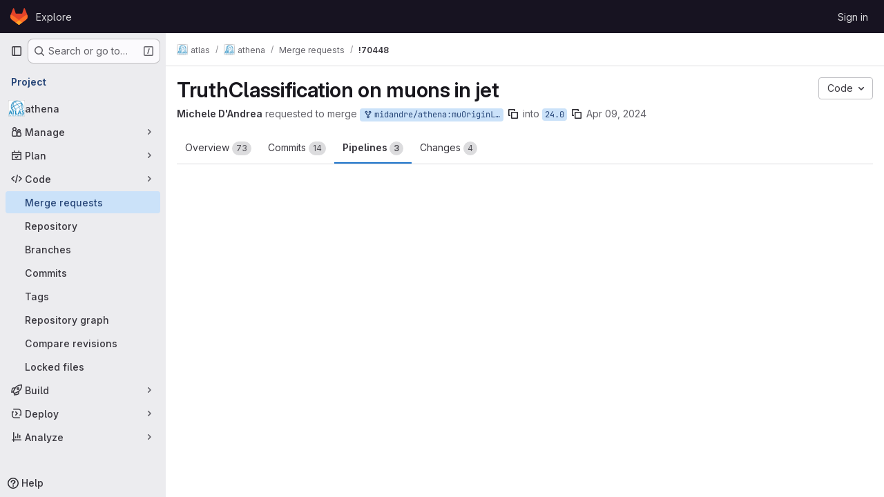

--- FILE ---
content_type: text/html; charset=utf-8
request_url: https://gitlab.cern.ch:8443/atlas/athena/-/merge_requests/70448/pipelines
body_size: 78134
content:






<!DOCTYPE html>
<html class="gl-system ui-neutral with-top-bar with-header " lang="en">
<head prefix="og: http://ogp.me/ns#">
<meta charset="utf-8">
<meta content="IE=edge" http-equiv="X-UA-Compatible">
<meta content="width=device-width, initial-scale=1" name="viewport">
<title>TruthClassification on muons in jet (!70448) · Merge requests · atlas / athena · GitLab</title>
<script>
//<![CDATA[
window.gon={};gon.api_version="v4";gon.default_avatar_url="https://gitlab.cern.ch/assets/no_avatar-849f9c04a3a0d0cea2424ae97b27447dc64a7dbfae83c036c45b403392f0e8ba.png";gon.max_file_size=10;gon.asset_host=null;gon.webpack_public_path="/assets/webpack/";gon.relative_url_root="";gon.user_color_mode="gl-system";gon.user_color_scheme="white";gon.markdown_surround_selection=null;gon.markdown_automatic_lists=null;gon.markdown_maintain_indentation=null;gon.math_rendering_limits_enabled=true;gon.allow_immediate_namespaces_deletion=true;gon.recaptcha_api_server_url="https://www.recaptcha.net/recaptcha/api.js";gon.recaptcha_sitekey="";gon.gitlab_url="https://gitlab.cern.ch";gon.promo_url="https://about.gitlab.com";gon.forum_url="https://forum.gitlab.com";gon.docs_url="https://docs.gitlab.com";gon.revision="37d9b316e54";gon.feature_category="code_review_workflow";gon.gitlab_logo="/assets/gitlab_logo-2957169c8ef64c58616a1ac3f4fc626e8a35ce4eb3ed31bb0d873712f2a041a0.png";gon.secure=true;gon.sprite_icons="/assets/icons-62cd41f10569bb5050df02409792752f47c042aa91f8d59f11b48b79e724f90d.svg";gon.sprite_file_icons="/assets/file_icons/file_icons-88a95467170997d6a4052c781684c8250847147987090747773c1ee27c513c5f.svg";gon.illustrations_path="/images/illustrations.svg";gon.emoji_sprites_css_path="/assets/emoji_sprites-bd26211944b9d072037ec97cb138f1a52cd03ef185cd38b8d1fcc963245199a1.css";gon.emoji_backend_version=4;gon.gridstack_css_path="/assets/lazy_bundles/gridstack-f42069e5c7b1542688660592b48f2cbd86e26b77030efd195d124dbd8fe64434.css";gon.test_env=false;gon.disable_animations=null;gon.suggested_label_colors={"#cc338b":"Magenta-pink","#dc143c":"Crimson","#c21e56":"Rose red","#cd5b45":"Dark coral","#ed9121":"Carrot orange","#eee600":"Titanium yellow","#009966":"Green-cyan","#8fbc8f":"Dark sea green","#6699cc":"Blue-gray","#e6e6fa":"Lavender","#9400d3":"Dark violet","#330066":"Deep violet","#36454f":"Charcoal grey","#808080":"Gray"};gon.first_day_of_week=0;gon.time_display_relative=true;gon.time_display_format=0;gon.ee=true;gon.jh=false;gon.dot_com=false;gon.uf_error_prefix="UF";gon.pat_prefix="glpat-";gon.keyboard_shortcuts_enabled=true;gon.diagramsnet_url="https://embed.diagrams.net";gon.features={"uiForOrganizations":false,"organizationSwitching":false,"findAndReplace":false,"removeMonitorMetrics":true,"workItemViewForIssues":true,"newProjectCreationForm":false,"workItemsClientSideBoards":false,"glqlWorkItems":false,"glqlAggregation":false,"glqlTypescript":false,"whatsNewFeaturedCarousel":true,"paneledView":false,"imageLightboxes":false,"archiveGroup":false,"projectStudioEnabled":false,"advancedContextResolver":true,"vulnerabilityReportTypeScannerFilter":true,"duoUiNext":false,"duoSideRail":false,"glqlLoadOnClick":false,"showMergeRequestStatusDraft":false,"mrPipelinesGraphql":false,"notificationsTodosButtons":false,"mrReviewBatchSubmit":true,"mergeTrainsSkipTrain":true,"vulnerabilityPartialScans":true,"securityPolicyApprovalWarnMode":false,"securityPoliciesBypassOptionsMrWidget":true,"aiDuoAgentFixPipelineButton":true,"findingCreateJiraIssueMutation":false,"mrReportsTab":false,"validityChecksSecurityFindingStatus":false,"secretDetectionValidityChecksRefreshToken":false};gon.roadmap_epics_limit=1000;gon.abilities={"resolveVulnerabilityWithAi":false,"measureCommentTemperature":false};
//]]>
</script>

<script>
//<![CDATA[
const root = document.documentElement;
if (window.matchMedia('(prefers-color-scheme: dark)').matches) {
  root.classList.add('gl-dark');
}

window.matchMedia('(prefers-color-scheme: dark)').addEventListener('change', (e) => {
  if (e.matches) {
    root.classList.add('gl-dark');
  } else {
    root.classList.remove('gl-dark');
  }
});

//]]>
</script>
<script>
//<![CDATA[
var gl = window.gl || {};
gl.startup_calls = {"/atlas/athena/-/merge_requests/70448/diffs_metadata.json?diff_head=true\u0026view=inline\u0026w=1":{},"/atlas/athena/-/merge_requests/70448.json?serializer=sidebar_extras":{}};
gl.startup_graphql_calls = null;

if (gl.startup_calls && window.fetch) {
  Object.keys(gl.startup_calls).forEach(apiCall => {
   gl.startup_calls[apiCall] = {
      fetchCall: fetch(apiCall, {
        // Emulate XHR for Rails AJAX request checks
        headers: {
          'X-Requested-With': 'XMLHttpRequest'
        },
        // fetch won’t send cookies in older browsers, unless you set the credentials init option.
        // We set to `same-origin` which is default value in modern browsers.
        // See https://github.com/whatwg/fetch/pull/585 for more information.
        credentials: 'same-origin'
      })
    };
  });
}
if (gl.startup_graphql_calls && window.fetch) {
  const headers = {"X-CSRF-Token":"b096Okd-B74L51TjAoa-biFfUWcaUi-ri3pQF6OtqrNYWhC0rygJFKouQSD1HgZgAAZ6cOf8CVPoZEu8iQd1Tw","x-gitlab-feature-category":"code_review_workflow"};
  const url = `https://gitlab.cern.ch:8443/api/graphql`

  const opts = {
    method: "POST",
    headers: {
      "Content-Type": "application/json",
      ...headers,
    }
  };

  gl.startup_graphql_calls = gl.startup_graphql_calls.map(call => ({
    ...call,
    fetchCall: fetch(url, {
      ...opts,
      credentials: 'same-origin',
      body: JSON.stringify(call)
    })
  }))
}


//]]>
</script>



<meta content="light dark" name="color-scheme">
<link rel="stylesheet" href="/assets/application-28b2d5543e88f1014ab7196ad14dc0875032f7da8748709487e3b27453307101.css" media="(prefers-color-scheme: light)" />
<link rel="stylesheet" href="/assets/application_dark-20759736b486134c15670e0607a732dc5f721c9b73c4fda3d44a7d4b2c2466a4.css" media="(prefers-color-scheme: dark)" />
<link rel="stylesheet" href="/assets/page_bundles/merge_request-7d34d2d6e0fc28978b9b706b269c6bec731a4cc3a915eb7d3f6becb35a101bf5.css" /><link rel="stylesheet" href="/assets/page_bundles/issuable-7299aee01200fa766630102641b365c036d8b56c1adb19f77837763db1eec502.css" /><link rel="stylesheet" href="/assets/page_bundles/notes_shared-57a4db43ec755df32d86f7c5cdd49148a3b4135f33e08d3eee766fa405736239.css" /><link rel="stylesheet" href="/assets/page_bundles/design_management-f0e62f76b0a67233b8a400ca226c22f4b20e5143472b0c55cee484789f283ae2.css" /><link rel="stylesheet" href="/assets/page_bundles/merge_requests-6fa86a6d9868c2c9ccb7adba4e3b7dd4f034efd027a240dd3b8606b6c4c1780b.css" /><link rel="stylesheet" href="/assets/page_bundles/pipelines-f89a627df841b932bd86aa14c4dd4a0c3dd4b468a2b8467107abb8f58eaf4aa7.css" /><link rel="stylesheet" href="/assets/page_bundles/reports-29e64d01ce221f24f5d01336bdfebb32405c7ed6bd1ca434396aacedb72dd3e3.css" /><link rel="stylesheet" href="/assets/page_bundles/ci_status-a8a0940e57bbda1e5773df806e02e1d49d605920f355620790dff8de65c19ff4.css" /><link rel="stylesheet" href="/assets/page_bundles/labels-b23cc06813aa6fbbc608e40531a9a2c605d4b464b1a2b1bd22360ba37986127f.css" /><link rel="stylesheet" href="/assets/page_bundles/commit_description-9e7efe20f0cef17d0606edabfad0418e9eb224aaeaa2dae32c817060fa60abcc.css" /><link rel="stylesheet" href="/assets/page_bundles/work_items-9c736722b9bb76f2c57757ed1bae3a5e79456e78cba897d309ea0aab9503330c.css" />
<link rel="stylesheet" href="/assets/application_utilities-e3b0c44298fc1c149afbf4c8996fb92427ae41e4649b934ca495991b7852b855.css" media="(prefers-color-scheme: light)" />
<link rel="stylesheet" href="/assets/application_utilities_dark-e3b0c44298fc1c149afbf4c8996fb92427ae41e4649b934ca495991b7852b855.css" media="(prefers-color-scheme: dark)" />
<link rel="stylesheet" href="/assets/tailwind-d9903dd17fc673b7790a9a7cd84da90157c94b5bc00c137ddf1273b63114f00b.css" />


<link rel="stylesheet" href="/assets/fonts-deb7ad1d55ca77c0172d8538d53442af63604ff490c74acc2859db295c125bdb.css" />
<link rel="stylesheet" href="/assets/highlight/themes/white-be4fdae1a25a255ed59f155dc9b7449697d7552a98dd3965643301056c8f426a.css" media="(prefers-color-scheme: light)" />
<link rel="stylesheet" href="/assets/highlight/themes/dark-77ed54f14352adb6ae26be56730f321e0273576f8be6e1f73d1d2ac3ec191a0b.css" media="(prefers-color-scheme: dark)" />

<script src="/assets/webpack/runtime.d2e3fa07.bundle.js" defer="defer"></script>
<script src="/assets/webpack/main.bf6a0b28.chunk.js" defer="defer"></script>
<script src="/assets/webpack/tracker.85adcc5f.chunk.js" defer="defer"></script>
<script>
//<![CDATA[
window.snowplowOptions = {"namespace":"gl","hostname":"gitlab.cern.ch:443","postPath":"/-/collect_events","forceSecureTracker":true,"appId":"gitlab_sm"}

gl = window.gl || {};
gl.snowplowStandardContext = {"schema":"iglu:com.gitlab/gitlab_standard/jsonschema/1-1-7","data":{"environment":"self-managed","source":"gitlab-rails","correlation_id":"01KBGQFJWR8X0YC2BQWAAZ22TT","plan":"ultimate","extra":{},"user_id":null,"global_user_id":null,"user_type":null,"is_gitlab_team_member":null,"namespace_id":4114,"ultimate_parent_namespace_id":4114,"project_id":53790,"feature_enabled_by_namespace_ids":null,"realm":"self-managed","instance_id":"94615653-f118-44c4-857e-07638ac2abcf","unique_instance_id":"c2f4407c-3764-59b6-806c-5cbbfcc71696","host_name":"gitlab.cern.ch","instance_version":"18.5.3","context_generated_at":"2025-12-02T23:48:36.197Z"}}
gl.snowplowPseudonymizedPageUrl = "https://gitlab.cern.ch/namespace4114/project53790/-/merge_requests/70448?tab=pipelines";
gl.maskedDefaultReferrerUrl = null;
gl.ga4MeasurementId = 'G-ENFH3X7M5Y';
gl.duoEvents = ["ai_question_category","perform_completion_worker","process_gitlab_duo_question","agent_platform_session_created","agent_platform_session_dropped","agent_platform_session_finished","agent_platform_session_started","agent_platform_session_stopped","ai_response_time","ci_repository_xray_artifact_created","cleanup_stuck_agent_platform_session","click_purchase_seats_button_group_duo_pro_home_page","code_suggestion_accepted_in_ide","code_suggestion_rejected_in_ide","code_suggestion_shown_in_ide","code_suggestions_connection_details_rate_limit_exceeded","code_suggestions_direct_access_rate_limit_exceeded","code_suggestions_rate_limit_exceeded","create_ai_catalog_item","create_ai_catalog_item_consumer","create_ai_self_hosted_model","default_answer","delete_ai_catalog_item","delete_ai_catalog_item_consumer","delete_ai_self_hosted_model","detected_high_comment_temperature","detected_repeated_high_comment_temperature","encounter_duo_code_review_error_during_review","error_answer","excluded_files_from_duo_code_review","execute_llm_method","find_no_issues_duo_code_review_after_review","find_nothing_to_review_duo_code_review_on_mr","finish_duo_workflow_execution","forced_high_temperature_commenting","i_quickactions_q","include_repository_xray_data_into_code_generation_prompt","mention_gitlabduo_in_mr_comment","post_comment_duo_code_review_on_diff","process_gitlab_duo_slash_command","react_thumbs_down_on_duo_code_review_comment","react_thumbs_up_on_duo_code_review_comment","request_ask_help","request_duo_chat_response","request_review_duo_code_review_on_mr_by_author","request_review_duo_code_review_on_mr_by_non_author","requested_comment_temperature","retry_duo_workflow_execution","start_duo_workflow_execution","submit_gitlab_duo_question","tokens_per_embedding","tokens_per_user_request_prompt","tokens_per_user_request_response","trigger_ai_catalog_item","troubleshoot_job","update_ai_catalog_item","update_ai_catalog_item_consumer","update_ai_self_hosted_model","update_model_selection_feature","update_self_hosted_ai_feature_to_vendored_model","view_ai_catalog_item","view_ai_catalog_item_index"];
gl.onlySendDuoEvents = true;


//]]>
</script>
<link rel="preload" href="/assets/application_utilities-e3b0c44298fc1c149afbf4c8996fb92427ae41e4649b934ca495991b7852b855.css" as="style" type="text/css">
<link rel="preload" href="/assets/application-28b2d5543e88f1014ab7196ad14dc0875032f7da8748709487e3b27453307101.css" as="style" type="text/css">
<link rel="preload" href="/assets/highlight/themes/white-be4fdae1a25a255ed59f155dc9b7449697d7552a98dd3965643301056c8f426a.css" as="style" type="text/css">




<script src="/assets/webpack/commons-pages.groups.settings.work_items.show-super_sidebar.d4fe5034.chunk.js" defer="defer"></script>
<script src="/assets/webpack/commons-pages.search.show-super_sidebar.1f8f4d9e.chunk.js" defer="defer"></script>
<script src="/assets/webpack/super_sidebar.aaaee164.chunk.js" defer="defer"></script>
<script src="/assets/webpack/prosemirror.1da0b164.chunk.js" defer="defer"></script>
<script src="/assets/webpack/commons-pages.projects-pages.projects.activity-pages.projects.alert_management.details-pages.project-f6961fa2.85d37c9e.chunk.js" defer="defer"></script>
<script src="/assets/webpack/17193943.22b2205d.chunk.js" defer="defer"></script>
<script src="/assets/webpack/6448a106.81fbf910.chunk.js" defer="defer"></script>
<script src="/assets/webpack/commons-pages.admin.abuse_reports.show-pages.admin.topics.edit-pages.admin.topics.new-pages.dashboar-cdf40ada.8820fa6a.chunk.js" defer="defer"></script>
<script src="/assets/webpack/commons-pages.admin.abuse_reports.show-pages.admin.topics.edit-pages.admin.topics.new-pages.groups.c-10acaa82.161a7c42.chunk.js" defer="defer"></script>
<script src="/assets/webpack/540c13ba.7440b0fe.chunk.js" defer="defer"></script>
<script src="/assets/webpack/commons-pages.admin.abuse_reports.show-pages.admin.topics.edit-pages.admin.topics.new-pages.groups.c-e9998d9b.629a12e9.chunk.js" defer="defer"></script>
<script src="/assets/webpack/commons-pages.admin.abuse_reports.show-pages.admin.topics.edit-pages.admin.topics.new-pages.groups.c-a7b951fe.6944f9fa.chunk.js" defer="defer"></script>
<script src="/assets/webpack/12abea9d.8e97078a.chunk.js" defer="defer"></script>
<script src="/assets/webpack/a691ef10.e4019348.chunk.js" defer="defer"></script>
<script src="/assets/webpack/commons-pages.groups.epics.index-pages.groups.epics.new-pages.groups.epics.show-pages.groups.wikis-p-0a098c19.7a2c167b.chunk.js" defer="defer"></script>
<script src="/assets/webpack/d9af5a6c.fe7a5056.chunk.js" defer="defer"></script>
<script src="/assets/webpack/3f4c4dc7.e6b0c5c8.chunk.js" defer="defer"></script>
<script src="/assets/webpack/5e875701.3bb346d1.chunk.js" defer="defer"></script>
<script src="/assets/webpack/commons-pages.groups.epics.index-pages.groups.epics.new-pages.groups.epics.show-pages.groups.wikis-p-e6119442.8c33736f.chunk.js" defer="defer"></script>
<script src="/assets/webpack/commons-pages.groups.epics.index-pages.groups.epics.new-pages.groups.epics.show-pages.groups.work_it-4396793d.e126b606.chunk.js" defer="defer"></script>
<script src="/assets/webpack/3248dfb2.3378d065.chunk.js" defer="defer"></script>
<script src="/assets/webpack/pages.projects.merge_requests.show.48a1fc83.chunk.js" defer="defer"></script>

<meta content="object" property="og:type">
<meta content="GitLab" property="og:site_name">
<meta content="TruthClassification on muons in jet (!70448) · Merge requests · atlas / athena · GitLab" property="og:title">
<meta content="This MR, following the previous one (!69231..." property="og:description">
<meta content="https://gitlab.cern.ch/uploads/-/system/project/avatar/53790/atlas-logo-new.png" property="og:image">
<meta content="64" property="og:image:width">
<meta content="64" property="og:image:height">
<meta content="https://gitlab.cern.ch:8443/atlas/athena/-/merge_requests/70448/pipelines" property="og:url">
<meta content="summary" property="twitter:card">
<meta content="TruthClassification on muons in jet (!70448) · Merge requests · atlas / athena · GitLab" property="twitter:title">
<meta content="This MR, following the previous one (!69231..." property="twitter:description">
<meta content="https://gitlab.cern.ch/uploads/-/system/project/avatar/53790/atlas-logo-new.png" property="twitter:image">
<meta property="twitter:label1" content="Author"><meta property="twitter:data1" content="Michele D&#39;Andrea">
<meta name="csrf-param" content="authenticity_token" />
<meta name="csrf-token" content="dqJu32GFl_VewhkF6V2ltdD5y2eZAhWiiM1Etv0TLtBBtwRRidOZX_8LDMYexR278aDgcGSsM1rr018d17nxLA" />
<meta name="csp-nonce" />
<meta name="action-cable-url" content="/-/cable" />
<link href="/-/manifest.json" rel="manifest">
<link rel="icon" type="image/png" href="/assets/favicon-72a2cad5025aa931d6ea56c3201d1f18e68a8cd39788c7c80d5b2b82aa5143ef.png" id="favicon" data-original-href="/assets/favicon-72a2cad5025aa931d6ea56c3201d1f18e68a8cd39788c7c80d5b2b82aa5143ef.png" />
<link rel="apple-touch-icon" type="image/x-icon" href="/assets/apple-touch-icon-b049d4bc0dd9626f31db825d61880737befc7835982586d015bded10b4435460.png" />
<link href="/search/opensearch.xml" rel="search" title="Search GitLab" type="application/opensearchdescription+xml">




<meta content="This MR, following the previous one (!69231..." name="description">
<meta content="#ececef" name="theme-color">
</head>

<body class="tab-width-8 gl-browser-chrome gl-platform-mac body-fixed-scrollbar" data-group="atlas" data-group-full-path="atlas" data-namespace-id="4114" data-page="projects:merge_requests:show" data-page-type-id="70448" data-project="athena" data-project-full-path="atlas/athena" data-project-id="53790" data-project-studio-available="false" data-project-studio-enabled="false">
<div id="js-tooltips-container"></div>
<script>
//<![CDATA[
gl = window.gl || {};
gl.GfmAutoComplete = gl.GfmAutoComplete || {};
gl.GfmAutoComplete.dataSources = {"epics":"/atlas/athena/-/autocomplete_sources/epics","epicsAlternative":true,"iterations":"/atlas/athena/-/autocomplete_sources/iterations","vulnerabilities":"/atlas/athena/-/autocomplete_sources/vulnerabilities","members":"/atlas/athena/-/autocomplete_sources/members?type=MergeRequest\u0026type_id=70448","issues":"/atlas/athena/-/autocomplete_sources/issues","issuesAlternative":"/atlas/athena/-/autocomplete_sources/issues","workItems":"/atlas/athena/-/autocomplete_sources/issues","mergeRequests":"/atlas/athena/-/autocomplete_sources/merge_requests","labels":"/atlas/athena/-/autocomplete_sources/labels?type=MergeRequest\u0026type_id=70448","milestones":"/atlas/athena/-/autocomplete_sources/milestones","commands":"/atlas/athena/-/autocomplete_sources/commands?type=MergeRequest\u0026type_id=70448","snippets":"/atlas/athena/-/autocomplete_sources/snippets","contacts":"/atlas/athena/-/autocomplete_sources/contacts?type=MergeRequest\u0026type_id=70448"};


//]]>
</script>
<script>
//<![CDATA[
gl = window.gl || {};
gl.client = {"isChrome":true,"isMac":true};


//]]>
</script>


<header class="header-logged-out" data-testid="navbar">
<a class="gl-sr-only gl-accessibility" href="#content-body">Skip to content</a>
<div class="container-fluid">
<nav aria-label="Explore GitLab" class="header-logged-out-nav gl-flex gl-gap-3 gl-justify-between">
<div class="gl-flex gl-items-center gl-gap-1">
<span class="gl-sr-only">GitLab</span>
<a title="Homepage" id="logo" class="header-logged-out-logo has-tooltip" aria-label="Homepage" data-track-label="main_navigation" data-track-action="click_gitlab_logo_link" data-track-property="navigation_top" href="/"><svg aria-hidden="true" role="img" class="tanuki-logo" width="25" height="24" viewBox="0 0 25 24" fill="none" xmlns="http://www.w3.org/2000/svg">
  <path class="tanuki-shape tanuki" d="m24.507 9.5-.034-.09L21.082.562a.896.896 0 0 0-1.694.091l-2.29 7.01H7.825L5.535.653a.898.898 0 0 0-1.694-.09L.451 9.411.416 9.5a6.297 6.297 0 0 0 2.09 7.278l.012.01.03.022 5.16 3.867 2.56 1.935 1.554 1.176a1.051 1.051 0 0 0 1.268 0l1.555-1.176 2.56-1.935 5.197-3.89.014-.01A6.297 6.297 0 0 0 24.507 9.5Z"
        fill="#E24329"/>
  <path class="tanuki-shape right-cheek" d="m24.507 9.5-.034-.09a11.44 11.44 0 0 0-4.56 2.051l-7.447 5.632 4.742 3.584 5.197-3.89.014-.01A6.297 6.297 0 0 0 24.507 9.5Z"
        fill="#FC6D26"/>
  <path class="tanuki-shape chin" d="m7.707 20.677 2.56 1.935 1.555 1.176a1.051 1.051 0 0 0 1.268 0l1.555-1.176 2.56-1.935-4.743-3.584-4.755 3.584Z"
        fill="#FCA326"/>
  <path class="tanuki-shape left-cheek" d="M5.01 11.461a11.43 11.43 0 0 0-4.56-2.05L.416 9.5a6.297 6.297 0 0 0 2.09 7.278l.012.01.03.022 5.16 3.867 4.745-3.584-7.444-5.632Z"
        fill="#FC6D26"/>
</svg>

</a></div>
<ul class="gl-list-none gl-p-0 gl-m-0 gl-flex gl-gap-3 gl-items-center gl-grow">
<li class="header-logged-out-nav-item">
<a class="" href="/explore">Explore</a>
</li>
</ul>
<ul class="gl-list-none gl-p-0 gl-m-0 gl-flex gl-gap-3 gl-items-center gl-justify-end">
<li class="header-logged-out-nav-item">
<a href="/users/sign_in?redirect_to_referer=yes">Sign in</a>
</li>
</ul>
</nav>
</div>
</header>

<div class="layout-page page-gutter  page-with-super-sidebar">
<aside class="js-super-sidebar super-sidebar super-sidebar-loading" data-command-palette="{&quot;project_files_url&quot;:&quot;/atlas/athena/-/files/main?format=json&quot;,&quot;project_blob_url&quot;:&quot;/atlas/athena/-/blob/main&quot;}" data-force-desktop-expanded-sidebar="" data-is-saas="false" data-root-path="/" data-sidebar="{&quot;is_logged_in&quot;:false,&quot;compare_plans_url&quot;:&quot;https://about.gitlab.com/pricing&quot;,&quot;context_switcher_links&quot;:[{&quot;title&quot;:&quot;Explore&quot;,&quot;link&quot;:&quot;/explore&quot;,&quot;icon&quot;:&quot;compass&quot;}],&quot;current_menu_items&quot;:[{&quot;id&quot;:&quot;project_overview&quot;,&quot;title&quot;:&quot;athena&quot;,&quot;avatar&quot;:&quot;/uploads/-/system/project/avatar/53790/atlas-logo-new.png&quot;,&quot;entity_id&quot;:53790,&quot;link&quot;:&quot;/atlas/athena&quot;,&quot;link_classes&quot;:&quot;shortcuts-project&quot;,&quot;is_active&quot;:false},{&quot;id&quot;:&quot;manage_menu&quot;,&quot;title&quot;:&quot;Manage&quot;,&quot;icon&quot;:&quot;users&quot;,&quot;avatar_shape&quot;:&quot;rect&quot;,&quot;link&quot;:&quot;/atlas/athena/activity&quot;,&quot;is_active&quot;:false,&quot;items&quot;:[{&quot;id&quot;:&quot;activity&quot;,&quot;title&quot;:&quot;Activity&quot;,&quot;link&quot;:&quot;/atlas/athena/activity&quot;,&quot;link_classes&quot;:&quot;shortcuts-project-activity&quot;,&quot;is_active&quot;:false},{&quot;id&quot;:&quot;members&quot;,&quot;title&quot;:&quot;Members&quot;,&quot;link&quot;:&quot;/atlas/athena/-/project_members&quot;,&quot;is_active&quot;:false},{&quot;id&quot;:&quot;labels&quot;,&quot;title&quot;:&quot;Labels&quot;,&quot;link&quot;:&quot;/atlas/athena/-/labels&quot;,&quot;is_active&quot;:false}],&quot;separated&quot;:false},{&quot;id&quot;:&quot;plan_menu&quot;,&quot;title&quot;:&quot;Plan&quot;,&quot;icon&quot;:&quot;planning&quot;,&quot;avatar_shape&quot;:&quot;rect&quot;,&quot;link&quot;:&quot;https://its.cern.ch/jira?atlOrigin=eyJpIjoiYjM0MTA4MzUyYTYxNDVkY2IwMzVjOGQ3ZWQ3NzMwM2QiLCJwIjoianN3LWdpdGxhYlNNLWludCJ9&quot;,&quot;is_active&quot;:false,&quot;items&quot;:[{&quot;id&quot;:&quot;external_issue_tracker&quot;,&quot;title&quot;:&quot;Jira&quot;,&quot;link&quot;:&quot;https://its.cern.ch/jira?atlOrigin=eyJpIjoiYjM0MTA4MzUyYTYxNDVkY2IwMzVjOGQ3ZWQ3NzMwM2QiLCJwIjoianN3LWdpdGxhYlNNLWludCJ9&quot;,&quot;link_classes&quot;:&quot;shortcuts-external_tracker&quot;,&quot;is_active&quot;:false}],&quot;separated&quot;:false},{&quot;id&quot;:&quot;code_menu&quot;,&quot;title&quot;:&quot;Code&quot;,&quot;icon&quot;:&quot;code&quot;,&quot;avatar_shape&quot;:&quot;rect&quot;,&quot;link&quot;:&quot;/atlas/athena/-/merge_requests&quot;,&quot;is_active&quot;:true,&quot;items&quot;:[{&quot;id&quot;:&quot;project_merge_request_list&quot;,&quot;title&quot;:&quot;Merge requests&quot;,&quot;link&quot;:&quot;/atlas/athena/-/merge_requests&quot;,&quot;link_classes&quot;:&quot;shortcuts-merge_requests&quot;,&quot;pill_count_field&quot;:&quot;openMergeRequestsCount&quot;,&quot;pill_count_dynamic&quot;:false,&quot;is_active&quot;:true},{&quot;id&quot;:&quot;files&quot;,&quot;title&quot;:&quot;Repository&quot;,&quot;link&quot;:&quot;/atlas/athena/-/tree/main&quot;,&quot;link_classes&quot;:&quot;shortcuts-tree&quot;,&quot;is_active&quot;:false},{&quot;id&quot;:&quot;branches&quot;,&quot;title&quot;:&quot;Branches&quot;,&quot;link&quot;:&quot;/atlas/athena/-/branches&quot;,&quot;is_active&quot;:false},{&quot;id&quot;:&quot;commits&quot;,&quot;title&quot;:&quot;Commits&quot;,&quot;link&quot;:&quot;/atlas/athena/-/commits/main?ref_type=heads&quot;,&quot;link_classes&quot;:&quot;shortcuts-commits&quot;,&quot;is_active&quot;:false},{&quot;id&quot;:&quot;tags&quot;,&quot;title&quot;:&quot;Tags&quot;,&quot;link&quot;:&quot;/atlas/athena/-/tags&quot;,&quot;is_active&quot;:false},{&quot;id&quot;:&quot;graphs&quot;,&quot;title&quot;:&quot;Repository graph&quot;,&quot;link&quot;:&quot;/atlas/athena/-/network/main?ref_type=heads&quot;,&quot;link_classes&quot;:&quot;shortcuts-network&quot;,&quot;is_active&quot;:false},{&quot;id&quot;:&quot;compare&quot;,&quot;title&quot;:&quot;Compare revisions&quot;,&quot;link&quot;:&quot;/atlas/athena/-/compare?from=main\u0026to=main&quot;,&quot;is_active&quot;:false},{&quot;id&quot;:&quot;file_locks&quot;,&quot;title&quot;:&quot;Locked files&quot;,&quot;link&quot;:&quot;/atlas/athena/path_locks&quot;,&quot;is_active&quot;:false}],&quot;separated&quot;:false},{&quot;id&quot;:&quot;build_menu&quot;,&quot;title&quot;:&quot;Build&quot;,&quot;icon&quot;:&quot;rocket&quot;,&quot;avatar_shape&quot;:&quot;rect&quot;,&quot;link&quot;:&quot;/atlas/athena/-/pipelines&quot;,&quot;is_active&quot;:false,&quot;items&quot;:[{&quot;id&quot;:&quot;pipelines&quot;,&quot;title&quot;:&quot;Pipelines&quot;,&quot;link&quot;:&quot;/atlas/athena/-/pipelines&quot;,&quot;link_classes&quot;:&quot;shortcuts-pipelines&quot;,&quot;is_active&quot;:false},{&quot;id&quot;:&quot;jobs&quot;,&quot;title&quot;:&quot;Jobs&quot;,&quot;link&quot;:&quot;/atlas/athena/-/jobs&quot;,&quot;link_classes&quot;:&quot;shortcuts-builds&quot;,&quot;is_active&quot;:false},{&quot;id&quot;:&quot;pipeline_schedules&quot;,&quot;title&quot;:&quot;Pipeline schedules&quot;,&quot;link&quot;:&quot;/atlas/athena/-/pipeline_schedules&quot;,&quot;link_classes&quot;:&quot;shortcuts-builds&quot;,&quot;is_active&quot;:false},{&quot;id&quot;:&quot;artifacts&quot;,&quot;title&quot;:&quot;Artifacts&quot;,&quot;link&quot;:&quot;/atlas/athena/-/artifacts&quot;,&quot;link_classes&quot;:&quot;shortcuts-builds&quot;,&quot;is_active&quot;:false}],&quot;separated&quot;:false},{&quot;id&quot;:&quot;deploy_menu&quot;,&quot;title&quot;:&quot;Deploy&quot;,&quot;icon&quot;:&quot;deployments&quot;,&quot;avatar_shape&quot;:&quot;rect&quot;,&quot;link&quot;:&quot;/atlas/athena/-/releases&quot;,&quot;is_active&quot;:false,&quot;items&quot;:[{&quot;id&quot;:&quot;releases&quot;,&quot;title&quot;:&quot;Releases&quot;,&quot;link&quot;:&quot;/atlas/athena/-/releases&quot;,&quot;link_classes&quot;:&quot;shortcuts-deployments-releases&quot;,&quot;is_active&quot;:false},{&quot;id&quot;:&quot;container_registry&quot;,&quot;title&quot;:&quot;Container registry&quot;,&quot;link&quot;:&quot;/atlas/athena/container_registry&quot;,&quot;is_active&quot;:false},{&quot;id&quot;:&quot;model_registry&quot;,&quot;title&quot;:&quot;Model registry&quot;,&quot;link&quot;:&quot;/atlas/athena/-/ml/models&quot;,&quot;is_active&quot;:false}],&quot;separated&quot;:false},{&quot;id&quot;:&quot;analyze_menu&quot;,&quot;title&quot;:&quot;Analyze&quot;,&quot;icon&quot;:&quot;chart&quot;,&quot;avatar_shape&quot;:&quot;rect&quot;,&quot;link&quot;:&quot;/atlas/athena/-/value_stream_analytics&quot;,&quot;is_active&quot;:false,&quot;items&quot;:[{&quot;id&quot;:&quot;cycle_analytics&quot;,&quot;title&quot;:&quot;Value stream analytics&quot;,&quot;link&quot;:&quot;/atlas/athena/-/value_stream_analytics&quot;,&quot;link_classes&quot;:&quot;shortcuts-project-cycle-analytics&quot;,&quot;is_active&quot;:false},{&quot;id&quot;:&quot;contributors&quot;,&quot;title&quot;:&quot;Contributor analytics&quot;,&quot;link&quot;:&quot;/atlas/athena/-/graphs/main?ref_type=heads&quot;,&quot;is_active&quot;:false},{&quot;id&quot;:&quot;ci_cd_analytics&quot;,&quot;title&quot;:&quot;CI/CD analytics&quot;,&quot;link&quot;:&quot;/atlas/athena/-/pipelines/charts&quot;,&quot;is_active&quot;:false},{&quot;id&quot;:&quot;repository_analytics&quot;,&quot;title&quot;:&quot;Repository analytics&quot;,&quot;link&quot;:&quot;/atlas/athena/-/graphs/main/charts&quot;,&quot;link_classes&quot;:&quot;shortcuts-repository-charts&quot;,&quot;is_active&quot;:false},{&quot;id&quot;:&quot;code_review&quot;,&quot;title&quot;:&quot;Code review analytics&quot;,&quot;link&quot;:&quot;/atlas/athena/-/analytics/code_reviews&quot;,&quot;is_active&quot;:false},{&quot;id&quot;:&quot;insights&quot;,&quot;title&quot;:&quot;Insights&quot;,&quot;link&quot;:&quot;/atlas/athena/insights/&quot;,&quot;link_classes&quot;:&quot;shortcuts-project-insights&quot;,&quot;is_active&quot;:false},{&quot;id&quot;:&quot;model_experiments&quot;,&quot;title&quot;:&quot;Model experiments&quot;,&quot;link&quot;:&quot;/atlas/athena/-/ml/experiments&quot;,&quot;is_active&quot;:false}],&quot;separated&quot;:false}],&quot;current_context_header&quot;:&quot;Project&quot;,&quot;support_path&quot;:&quot;https://about.gitlab.com/get-help/&quot;,&quot;docs_path&quot;:&quot;/help/docs&quot;,&quot;display_whats_new&quot;:false,&quot;show_version_check&quot;:false,&quot;search&quot;:{&quot;search_path&quot;:&quot;/search&quot;,&quot;issues_path&quot;:&quot;/dashboard/issues&quot;,&quot;mr_path&quot;:&quot;/dashboard/merge_requests&quot;,&quot;autocomplete_path&quot;:&quot;/search/autocomplete&quot;,&quot;settings_path&quot;:&quot;/search/settings&quot;,&quot;search_context&quot;:{&quot;group&quot;:{&quot;id&quot;:4114,&quot;name&quot;:&quot;atlas&quot;,&quot;full_name&quot;:&quot;atlas&quot;},&quot;group_metadata&quot;:{&quot;issues_path&quot;:&quot;/groups/atlas/-/issues&quot;,&quot;mr_path&quot;:&quot;/groups/atlas/-/merge_requests&quot;},&quot;project&quot;:{&quot;id&quot;:53790,&quot;name&quot;:&quot;athena&quot;},&quot;project_metadata&quot;:{&quot;mr_path&quot;:&quot;/atlas/athena/-/merge_requests&quot;},&quot;code_search&quot;:false,&quot;scope&quot;:&quot;merge_requests&quot;,&quot;for_snippets&quot;:null}},&quot;panel_type&quot;:&quot;project&quot;,&quot;shortcut_links&quot;:[{&quot;title&quot;:&quot;Snippets&quot;,&quot;href&quot;:&quot;/explore/snippets&quot;,&quot;css_class&quot;:&quot;dashboard-shortcuts-snippets&quot;},{&quot;title&quot;:&quot;Groups&quot;,&quot;href&quot;:&quot;/explore/groups&quot;,&quot;css_class&quot;:&quot;dashboard-shortcuts-groups&quot;},{&quot;title&quot;:&quot;Projects&quot;,&quot;href&quot;:&quot;/explore/projects/starred&quot;,&quot;css_class&quot;:&quot;dashboard-shortcuts-projects&quot;}],&quot;terms&quot;:null}"></aside>


<div class="content-wrapper">
<div class="broadcast-wrapper">



</div>
<div class="alert-wrapper alert-wrapper-top-space gl-flex gl-flex-col gl-gap-3 container-fluid container-limited">































</div>

<div class="top-bar-fixed container-fluid" data-testid="top-bar">
<div class="top-bar-container gl-flex gl-items-center gl-gap-2">
<div class="gl-grow gl-basis-0 gl-flex gl-items-center gl-justify-start gl-gap-3">
<button class="gl-button btn btn-icon btn-md btn-default btn-default-tertiary js-super-sidebar-toggle-expand super-sidebar-toggle -gl-ml-3" aria-controls="super-sidebar" aria-expanded="false" aria-label="Primary navigation sidebar" type="button"><svg class="s16 gl-icon gl-button-icon " data-testid="sidebar-icon"><use href="/assets/icons-62cd41f10569bb5050df02409792752f47c042aa91f8d59f11b48b79e724f90d.svg#sidebar"></use></svg>

</button>
<script type="application/ld+json">
{"@context":"https://schema.org","@type":"BreadcrumbList","itemListElement":[{"@type":"ListItem","position":1,"name":"atlas","item":"https://gitlab.cern.ch:8443/atlas"},{"@type":"ListItem","position":2,"name":"athena","item":"https://gitlab.cern.ch:8443/atlas/athena"},{"@type":"ListItem","position":3,"name":"Merge requests","item":"https://gitlab.cern.ch:8443/atlas/athena/-/merge_requests"},{"@type":"ListItem","position":4,"name":"!70448","item":"https://gitlab.cern.ch:8443/atlas/athena/-/merge_requests/70448/pipelines"}]}


</script>
<div data-testid="breadcrumb-links" id="js-vue-page-breadcrumbs-wrapper">
<div data-breadcrumbs-json="[{&quot;text&quot;:&quot;atlas&quot;,&quot;href&quot;:&quot;/atlas&quot;,&quot;avatarPath&quot;:&quot;/uploads/-/system/group/avatar/4114/logo-new.png&quot;},{&quot;text&quot;:&quot;athena&quot;,&quot;href&quot;:&quot;/atlas/athena&quot;,&quot;avatarPath&quot;:&quot;/uploads/-/system/project/avatar/53790/atlas-logo-new.png&quot;},{&quot;text&quot;:&quot;Merge requests&quot;,&quot;href&quot;:&quot;/atlas/athena/-/merge_requests&quot;,&quot;avatarPath&quot;:null},{&quot;text&quot;:&quot;!70448&quot;,&quot;href&quot;:&quot;/atlas/athena/-/merge_requests/70448/pipelines&quot;,&quot;avatarPath&quot;:null}]" id="js-vue-page-breadcrumbs"></div>
<div id="js-injected-page-breadcrumbs"></div>
<div id="js-page-breadcrumbs-extra"></div>
</div>


</div>

</div>
</div>

<div class="container-fluid container-limited project-highlight-puc">
<main class="content" id="content-body" itemscope itemtype="http://schema.org/SoftwareSourceCode">
<div id="js-drawer-container"></div>
<div class="flash-container flash-container-page sticky" data-testid="flash-container">
<div id="js-global-alerts"></div>
</div>







<div class="merge-request" data-lock-version="1" data-mr-action="pipelines" data-project-path="atlas/athena" data-url="/atlas/athena/-/merge_requests/70448.json">
<div class="detail-page-header gl-flex gl-pt-5 gl-gap-3 gl-flex-wrap gl-mb-3 @sm/panel:gl-flex-nowrap @sm/panel:gl-mb-0 is-merge-request">
<h1 class="title gl-heading-1 gl-self-center gl-mb-0 gl-flex-1 gl-wrap-anywhere" data-testid="title-content">
TruthClassification on muons in jet
</h1>
<div class="gl-flex gl-flex-row gl-gap-3 gl-w-full js-issuable-actions @sm/panel:gl-w-auto">
<div class="dropdown gl-dropdown gl-flex-1">
<div data-is-fork="true" data-reviewing-docs-path="/help/user/project/merge_requests/merge_request_troubleshooting.md#check-out-merge-requests-locally-through-the-head-ref" data-source-branch="muOriginLabel" data-source-project-default-url="https://gitlab.cern.ch/midandre/athena.git" data-source-project-full-path="midandre/athena" data-source-project-path="athena" id="js-check-out-modal"></div>
<button class="gl-button btn btn-md btn-default gl-flex gl-self-start gl-w-full @sm/panel:gl-w-auto !gl-pr-3" data-toggle="dropdown" data-testid="mr-code-dropdown" type="button"><span class="gl-button-text gl-inline-flex gl-justify-between gl-w-full">
Code
<svg class="s16 gl-icon gl-ml-2 !gl-mr-0" data-testid="chevron-down-icon"><use href="/assets/icons-62cd41f10569bb5050df02409792752f47c042aa91f8d59f11b48b79e724f90d.svg#chevron-down"></use></svg>

</span>

</button><div class="dropdown-menu dropdown-menu-right">
<div class="gl-dropdown-inner">
<div class="gl-dropdown-contents">
<ul>
<li class="gl-dropdown-section-header">
<header class="dropdown-header">
Review changes
</header>
</li>
<li class="gl-dropdown-item">
<button class="dropdown-item js-check-out-modal-trigger" type="button">
<div class="gl-dropdown-item-text-wrapper">
Check out branch
</div>
</button>
</li>
<li class="gl-dropdown-item">
<a target="_blank" class="dropdown-item" data-testid="open-in-workspace-button" data-event-tracking="click_new_workspace_button" data-event-label="merge_requests:show" href="/-/remote_development/workspaces/new?project=midandre%2Fathena&amp;gitRef=muOriginLabel"><div class="gl-dropdown-item-text-wrapper">
Open in Workspace
</div>
</a></li>

<li class="gl-dropdown-divider">
<hr class="dropdown-divider">
</li>
<li class="gl-dropdown-section-header">
<header class="dropdown-header">
Download
</header>
</li>
<li class="gl-dropdown-item">
<a class="dropdown-item" download="" data-testid="download-email-patches-menu-item" href="/atlas/athena/-/merge_requests/70448.patch"><div class="gl-dropdown-item-text-wrapper">
Patches
</div>
</a></li>
<li class="gl-dropdown-item">
<a class="dropdown-item" download="" data-testid="download-plain-diff-menu-item" href="/atlas/athena/-/merge_requests/70448.diff"><div class="gl-dropdown-item-text-wrapper">
Plain diff
</div>
</a></li>
</ul>
</div>
</div>
</div>
</div>

<button class="gl-button btn btn-md btn-default btn-icon gl-h-fit gutter-toggle js-sidebar-toggle @lg/panel:!gl-hidden" type="button"><svg class="s16 gl-icon gl-button-icon " data-testid="chevron-double-lg-left-icon"><use href="/assets/icons-62cd41f10569bb5050df02409792752f47c042aa91f8d59f11b48b79e724f90d.svg#chevron-double-lg-left"></use></svg>
<span class="gl-button-text">
<span class="gl-sr-only">Expand sidebar</span>

</span>

</button></div>
</div>

<div data-can-summarize="false" data-new-comment-template-paths="[{&quot;text&quot;:&quot;Your comment templates&quot;,&quot;href&quot;:&quot;/-/profile/comment_templates&quot;}]" id="js-review-drawer"></div>
<div data-data="{&quot;iid&quot;:70448,&quot;canResolveDiscussion&quot;:&quot;false&quot;,&quot;defaultBranchName&quot;:&quot;main&quot;,&quot;projectPath&quot;:&quot;atlas/athena&quot;,&quot;sourceProjectPath&quot;:&quot;midandre/athena&quot;,&quot;title&quot;:&quot;TruthClassification on muons in jet&quot;,&quot;isFluidLayout&quot;:&quot;&quot;,&quot;blocksMerge&quot;:&quot;true&quot;,&quot;imported&quot;:&quot;false&quot;,&quot;isDraft&quot;:&quot;false&quot;,&quot;tabs&quot;:[[&quot;show&quot;,&quot;Overview&quot;,&quot;/atlas/athena/-/merge_requests/70448&quot;,73],[&quot;commits&quot;,&quot;Commits&quot;,&quot;/atlas/athena/-/merge_requests/70448/commits&quot;,14],[&quot;pipelines&quot;,&quot;Pipelines&quot;,&quot;/atlas/athena/-/merge_requests/70448/pipelines&quot;,3],[&quot;diffs&quot;,&quot;Changes&quot;,&quot;/atlas/athena/-/merge_requests/70448/diffs&quot;,&quot;4&quot;]]}" id="js-merge-sticky-header"></div>
<div class="merge-request-details issuable-details" data-id="53790">
<div class="merge-request-sticky-header-wrapper js-merge-request-sticky-header-wrapper">
<div class="merge-request-sticky-header gl-border-b">
<div class="detail-page-description gl-pt-2 gl-pb-4 gl-flex gl-items-baseline gl-flex-wrap gl-text-subtle gl-relative is-merge-request">
<div class="js-mr-header" data-hidden="false" data-iid="70448" data-imported="false" data-is-draft="false" data-project-path="atlas/athena" data-state="merged"></div>
<a class="gl-my-0 gl-ml-1 gl-mr-2 gl-hidden gl-overflow-hidden gl-text-ellipsis gl-whitespace-nowrap gl-font-bold gl-text-default merge-request-sticky-title" aria-hidden="true" href="#top">TruthClassification on muons in jet
</a><div class="merge-request-author-container"><a class="author-link gl-text-link gl-font-bold gl-mr-2 js-user-link" data-user-id="28604" data-username="midandre" data-name="Michele D&#39;Andrea" data-testid="author-link" href="/midandre"><span class="author">Michele D&#39;Andrea</span></a>requested to merge </div><a title="midandre/athena:muOriginLabel" class="ref-container gl-inline-block gl-truncate gl-max-w-26 gl-ml-2 gl-shrink-0" href="/midandre/athena/-/tree/muOriginLabel"><span class="gl-align-middle -gl-mr-2 has-tooltip" title="The source project is a fork"><svg class="s12 gl-ml-1 has-tooltip" data-testid="fork-icon"><use href="/assets/icons-62cd41f10569bb5050df02409792752f47c042aa91f8d59f11b48b79e724f90d.svg#fork"></use></svg></span> midandre/athena:muOriginLabel</a> <button class="gl-button btn btn-icon btn-sm btn-default btn-default-tertiary !gl-hidden @md/panel:!gl-inline-block gl-mx-1 js-source-branch-copy" title="Copy branch name &lt;kbd class=&#39;flat gl-ml-2&#39; aria-hidden=true&gt;b&lt;/kbd&gt;" aria-keyshortcuts="b" aria-label="Copy branch name" aria-live="polite" data-toggle="tooltip" data-placement="bottom" data-container="body" data-html="true" data-clipboard-text="muOriginLabel" type="button"><svg class="s16 gl-icon gl-button-icon " data-testid="copy-to-clipboard-icon"><use href="/assets/icons-62cd41f10569bb5050df02409792752f47c042aa91f8d59f11b48b79e724f90d.svg#copy-to-clipboard"></use></svg>

</button> into <a title="24.0" class="ref-container gl-inline-block gl-truncate gl-max-w-26 gl-shrink-0 gl-ml-2" href="/atlas/athena/-/tree/24.0">24.0</a> <button class="gl-button btn btn-icon btn-sm btn-default btn-default-tertiary !gl-hidden @md/panel:!gl-inline-block gl-mx-1" title="Copy branch name" aria-label="Copy branch name" aria-live="polite" data-toggle="tooltip" data-placement="bottom" data-container="body" data-html="true" data-clipboard-text="24.0" type="button"><svg class="s16 gl-icon gl-button-icon " data-testid="copy-to-clipboard-icon"><use href="/assets/icons-62cd41f10569bb5050df02409792752f47c042aa91f8d59f11b48b79e724f90d.svg#copy-to-clipboard"></use></svg>

</button> <time class="js-timeago gl-inline-block" title="Apr 9, 2024 8:17am" datetime="2024-04-09T08:17:49Z" tabindex="0" aria-label="Apr 9, 2024 8:17am" data-toggle="tooltip" data-placement="top" data-container="body">Apr 09, 2024</time>
</div>

<div class="merge-request-tabs-container gl-flex gl-justify-between gl-relative is-merge-request js-tabs-affix">
<ul class="merge-request-tabs nav-tabs nav nav-links gl-flex gl-flex-nowrap gl-m-0 gl-p-0 gl-border-0 gl-h-9">
<li class="notes-tab" data-testid="notes-tab">
<a data-action="show" data-target="#notes" data-toggle="tabvue" href="/atlas/athena/-/merge_requests/70448">Overview
<span class="gl-badge badge badge-pill badge-neutral js-discussions-count"><span class="gl-badge-content">73</span></span>
</a>
</li>
<li class="commits-tab" data-testid="commits-tab">
<a data-action="commits" data-target="#commits" data-toggle="tabvue" href="/atlas/athena/-/merge_requests/70448/commits">Commits
<span class="gl-badge badge badge-pill badge-neutral js-commits-count"><span class="gl-badge-content">14</span></span>
</a>
</li>
<li class="pipelines-tab active">
<a data-action="pipelines" data-target="#pipelines" data-toggle="tabvue" href="/atlas/athena/-/merge_requests/70448/pipelines">Pipelines
<span class="gl-badge badge badge-pill badge-neutral js-pipelines-mr-count"><span class="gl-badge-content">3</span></span>
</a>
</li>

<li class="diffs-tab js-diffs-tab" data-testid="diffs-tab" id="diffs-tab">
<a data-action="diffs" data-target="#diffs" data-toggle="tabvue" href="/atlas/athena/-/merge_requests/70448/diffs">Changes
<span class="gl-badge badge badge-pill badge-neutral js-changes-tab-count" data-gid="gid://gitlab/MergeRequest/656465"><span class="gl-badge-content">4</span></span>
</a>
</li>
</ul>
<div class="merge-request-tabs-actions gl-flex gl-flex-wrap gl-items-center gl-gap-3">
<div data-blocks-merge="true" data-can-resolve-discussion="false" id="js-vue-discussion-counter"></div>
<div id="js-submit-review-button"></div>
</div>
</div>
</div>
</div>
<div class="tab-content" id="diff-notes-app">
<div id="js-diff-file-finder">
<div id="js-code-navigation"></div>
</div>
<div class="tab-pane notes voting_notes" id="notes" style="">
<div class="merge-request-overview">
<section>
<div class="issuable-discussion js-vue-notes-event">
<div class="detail-page-description gl-pb-0">
<div>
<div class="description !gl-mt-4 " data-testid="description-content">
<div class="md">
<p data-sourcepos="1:1-1:334" dir="auto">This MR, following the previous one (<a href="https://gitlab.cern.ch/atlas/athena/-/merge_requests/69231?diff_id=3604072&amp;start_sha=6d8794eb900dc73f689df74c31ded46fbaf393e2" data-reference-type="merge_request" data-original="!69231 (merged)" data-link="true" data-link-reference="true" data-project="53790" data-merge-request="641082" data-project-path="atlas/athena" data-iid="69231" data-container="body" data-placement="top" title="Implementing the MuonSelectionTool for selecting muon tracks." class="gfm gfm-merge_request">!69231 (merged)</a>), aims to create a truth labeling for muons within the jet at the Ftag derivation level.</p>&#x000A;<p data-sourcepos="3:1-3:598" dir="auto">To achieve this, the <a data-sourcepos="3:22-3:148" href="https://gitlab.cern.ch/atlas/athena/-/tree/main/PhysicsAnalysis/AnalysisCommon/TruthClassification"><code data-sourcepos="3:24-3:46">TruthClassificationTool</code></a> is employed. Taking a muon/electron as input, this tool outputs the origin of the particle if it belongs to either of these two leptons. This tool represents a more accurate alternative to <code data-sourcepos="3:340-3:357">ftagTruthTypeLabel</code> concerning muons, as it consolidates truth information at both the ID and MS levels (more detailed information can be found in <a data-sourcepos="3:487-3:582" href="https://mattermost.web.cern.ch/aft-algs/pl/9zy4wpb89iysmbpgjd3qhbqkow" rel="nofollow noreferrer noopener" target="_blank">this thread of messages</a> on Mattermost).</p>&#x000A;<p data-sourcepos="5:1-5:180" dir="auto"><strong data-sourcepos="5:1-5:30">TruthClassification Output</strong> --&gt; <a data-sourcepos="5:37-5:180" href="https://gitlab.cern.ch/atlas/athena/-/tree/main/PhysicsAnalysis/AnalysisCommon/TruthClassification#4-details-about-the-lepton-categories">link</a></p>&#x000A;<p data-sourcepos="7:1-7:396" dir="auto">The output of the<code data-sourcepos="7:19-7:41">TruthClassificationTool</code> is thus mapped to a labeling as closely aligned as possible with <code data-sourcepos="7:110-7:130">ftagTruthOriginLabel.</code> During this process, a label is manually generated by comparing with <code data-sourcepos="7:203-7:222">ftagTruthOriginLabel</code> for muons originating from the B meson decay chain [B--&gt;X+D(--&gt;mu + Y)], as this specific label is not included in the output provided by the <code data-sourcepos="7:372-7:394">TruthClassificationTool</code>.</p>&#x000A;<p data-sourcepos="9:1-10:102" dir="auto"><br data-sourcepos="9:1-9:2">&#x000A;As a final step, the muon tracks are decorated with a new label called <strong data-sourcepos="9:74-9:103"><code data-sourcepos="9:77-9:100">ftagTruthMuonOriginLabel</code></strong>.</p>&#x000A;<p data-sourcepos="12:1-12:59" dir="auto">Tagging for info <a href="/dguest" data-reference-type="user" data-user="1834" data-container="body" data-placement="top" class="gfm gfm-project_member js-user-link" title="Dan Guest">@dguest</a>, <a href="/svanstro" data-reference-type="user" data-user="14261" data-container="body" data-placement="top" class="gfm gfm-project_member js-user-link" title="Samuel Van Stroud">@svanstro</a>, <a href="/hartman" data-reference-type="user" data-user="5997" data-container="body" data-placement="top" class="gfm gfm-project_member js-user-link" title="Nicole Michelle Hartman">@hartman</a> and <a href="/fdibello" data-reference-type="user" data-user="1603" data-container="body" data-placement="top" class="gfm gfm-project_member js-user-link" title="Francesco Armando Di Bello">@fdibello</a></p>
</div>
<textarea class="hidden js-task-list-field" data-value="This MR, following the previous one ([!69231 (merged)](https://gitlab.cern.ch/atlas/athena/-/merge_requests/69231?diff_id=3604072&amp;start_sha=6d8794eb900dc73f689df74c31ded46fbaf393e2 &quot;Implementing the MuonSelectionTool for selecting muon tracks.&quot;)), aims to create a truth labeling for muons within the jet at the Ftag derivation level.

To achieve this, the [`TruthClassificationTool`](https://gitlab.cern.ch/atlas/athena/-/tree/main/PhysicsAnalysis/AnalysisCommon/TruthClassification) is employed. Taking a muon/electron as input, this tool outputs the origin of the particle if it belongs to either of these two leptons. This tool represents a more accurate alternative to `ftagTruthTypeLabel` concerning muons, as it consolidates truth information at both the ID and MS levels (more detailed information can be found in [this thread of messages](https://mattermost.web.cern.ch/aft-algs/pl/9zy4wpb89iysmbpgjd3qhbqkow) on Mattermost).

**TruthClassification Output** --\&gt; [link](https://gitlab.cern.ch/atlas/athena/-/tree/main/PhysicsAnalysis/AnalysisCommon/TruthClassification#4-details-about-the-lepton-categories)

The output of the`TruthClassificationTool` is thus mapped to a labeling as closely aligned as possible with `ftagTruthOriginLabel.` During this process, a label is manually generated by comparing with `ftagTruthOriginLabel` for muons originating from the B meson decay chain \[B--\&gt;X+D(--\&gt;mu + Y)\], as this specific label is not included in the output provided by the `TruthClassificationTool`.

\
As a final step, the muon tracks are decorated with a new label called **`ftagTruthMuonOriginLabel`**.

Tagging for info @dguest, @svanstro, @hartman and @fdibello"></textarea>
</div>

</div>

</div>
<div class="emoji-block emoji-list-container js-noteable-awards">
<div class="gl-flex gl-flex-wrap gl-justify-between gl-pt-3">
<div data-can-award-emoji="false" data-path="/api/v4/projects/53790/merge_requests/70448/award_emoji" data-show-default-award-emojis="true" id="js-vue-awards-block"></div>

</div>

</div>

<div class="js-verification-alert" data-identity-verification-path="/-/identity_verification" data-identity-verification-required="false"></div>
<script>
//<![CDATA[
window.gl = window.gl || {};
window.gl.mrWidgetData = {"id":656465,"iid":70448,"source_project_full_path":"midandre/athena","target_project_full_path":"atlas/athena","can_create_pipeline_in_target_project":false,"email_patches_path":"/atlas/athena/-/merge_requests/70448.patch","plain_diff_path":"/atlas/athena/-/merge_requests/70448.diff","merge_request_basic_path":"/atlas/athena/-/merge_requests/70448.json?serializer=basic","merge_request_widget_path":"/atlas/athena/-/merge_requests/70448/widget.json","merge_request_cached_widget_path":"/atlas/athena/-/merge_requests/70448/cached_widget.json","commit_change_content_path":"/atlas/athena/-/merge_requests/70448/commit_change_content","conflicts_docs_path":"/help/user/project/merge_requests/conflicts.md","reviewing_and_managing_merge_requests_docs_path":"/help/user/project/merge_requests/merge_request_troubleshooting.md#check-out-merge-requests-locally-through-the-head-ref","merge_request_pipelines_docs_path":"/help/ci/pipelines/merge_request_pipelines.md","ci_environments_status_path":"/atlas/athena/-/merge_requests/70448/ci_environments_status","user_callouts_path":"/-/users/callouts","suggest_pipeline_feature_id":"suggest_pipeline","migrate_jenkins_feature_id":"migrate_from_jenkins_banner","is_dismissed_suggest_pipeline":true,"is_dismissed_jenkins_migration":true,"human_access":null,"new_project_pipeline_path":"/atlas/athena/-/pipelines/new","source_project_default_url":"https://gitlab.cern.ch/midandre/athena.git","issues_links":{"assign_to_closing":"/atlas/athena/-/merge_requests/70448/assign_related_issues","assign_to_closing_count":0,"closing":"","closing_count":0,"mentioned_but_not_closing":"","mentioned_count":0},"security_reports_docs_path":"/help/user/application_security/detect/security_scanning_results.md#merge-request-security-widget","enabled_reports":{"sast":false,"container_scanning":false,"dast":false,"dependency_scanning":false,"license_scanning":false,"coverage_fuzzing":false,"secret_detection":false,"api_fuzzing":false},"show_gitpod_button":false,"gitpod_url":null,"gitpod_enabled":false,"merge_request_path":"/atlas/athena/-/merge_requests/70448","require_password_to_approve":false,"merge_request_approvers_available":true,"multiple_approval_rules_available":true,"pipeline_id":7272880,"pipeline_iid":8,"can_read_vulnerabilities":false,"can_read_vulnerability_feedback":false,"create_vulnerability_feedback_issue_path":null,"create_vulnerability_feedback_merge_request_path":null,"create_vulnerability_feedback_dismissal_path":null,"discover_project_security_path":null,"has_approvals_available":true,"api_approval_settings_path":"/api/v4/projects/53790/merge_requests/70448/approval_settings","merge_immediately_docs_path":"/help/ci/pipelines/merge_trains.md#skip-the-merge-train-and-merge-immediately","saml_approval_path":null,"require_saml_auth_to_approve":false}

window.gl.mrWidgetData.artifacts_endpoint = '/atlas/athena/-/pipelines/:pipeline_artifacts_id/downloadable_artifacts.json';
window.gl.mrWidgetData.artifacts_endpoint_placeholder = ':pipeline_artifacts_id';
window.gl.mrWidgetData.pipeline_etag = '/api/graphql:pipelines/sha/2e2526cf4d30180c1575ad88b3670fad18b735f8';
window.gl.mrWidgetData.squash_before_merge_help_path = '/help/user/project/merge_requests/squash_and_merge.md';
window.gl.mrWidgetData.ci_troubleshooting_docs_path = '/help/ci/debugging.md';
window.gl.mrWidgetData.mr_troubleshooting_docs_path = '/help/user/project/merge_requests/merge_request_troubleshooting.md';
window.gl.mrWidgetData.pipeline_must_succeed_docs_path = '/help/user/project/merge_requests/auto_merge.md#require-a-successful-pipeline-for-merge';
window.gl.mrWidgetData.code_coverage_check_help_page_path = '/help/ci/testing/code_coverage/_index.md#add-a-coverage-check-approval-rule';
window.gl.mrWidgetData.security_configuration_path = '/atlas/athena/-/security/configuration';
window.gl.mrWidgetData.license_compliance_docs_path = '/help/user/compliance/license_scanning_of_cyclonedx_files/_index.md';
window.gl.mrWidgetData.eligible_approvers_docs_path = '/help/user/project/merge_requests/approvals/rules.md#eligible-approvers';
window.gl.mrWidgetData.approvals_help_path = '/help/user/project/merge_requests/approvals/_index.md';
window.gl.mrWidgetData.codequality_help_path = '/help/ci/testing/code_quality.md#pipeline-details-view';
window.gl.mrWidgetData.false_positive_doc_url = '/help/user/application_security/vulnerabilities/_index.md';
window.gl.mrWidgetData.can_view_false_positive = 'true';
window.gl.mrWidgetData.user_preferences_gitpod_path = '/-/profile/preferences#user_gitpod_enabled';
window.gl.mrWidgetData.user_profile_enable_gitpod_path = '/-/user_settings/profile?user%5Bgitpod_enabled%5D=true';
window.gl.mrWidgetData.saml_approval_path = window.gl.mrWidgetData.saml_approval_path;



//]]>
</script><h2 class="gl-sr-only" id="merge-request-widgets-heading">
Merge request reports
</h2>
<div aria-labelledby="merge-request-widgets-heading" class="mr-widget" id="js-vue-mr-widget" role="region"></div>

<div data-archived="false" data-current-user-data="null" data-endpoint-metadata="/atlas/athena/-/merge_requests/70448/diffs_metadata.json?diff_head=true&amp;view=inline&amp;w=1" data-help-page-path="/help/user/project/merge_requests/reviews/suggestions.md" data-is-locked="" data-new-comment-template-paths="[{&quot;text&quot;:&quot;Your comment templates&quot;,&quot;href&quot;:&quot;/-/profile/comment_templates&quot;}]" data-noteable-data="{&quot;id&quot;:656465,&quot;iid&quot;:70448,&quot;description&quot;:&quot;This MR, following the previous one ([!69231 (merged)](https://gitlab.cern.ch/atlas/athena/-/merge_requests/69231?diff_id=3604072\u0026start_sha=6d8794eb900dc73f689df74c31ded46fbaf393e2 \&quot;Implementing the MuonSelectionTool for selecting muon tracks.\&quot;)), aims to create a truth labeling for muons within the jet at the Ftag derivation level.\n\nTo achieve this, the [`TruthClassificationTool`](https://gitlab.cern.ch/atlas/athena/-/tree/main/PhysicsAnalysis/AnalysisCommon/TruthClassification) is employed. Taking a muon/electron as input, this tool outputs the origin of the particle if it belongs to either of these two leptons. This tool represents a more accurate alternative to `ftagTruthTypeLabel` concerning muons, as it consolidates truth information at both the ID and MS levels (more detailed information can be found in [this thread of messages](https://mattermost.web.cern.ch/aft-algs/pl/9zy4wpb89iysmbpgjd3qhbqkow) on Mattermost).\n\n**TruthClassification Output** --\\\u003e [link](https://gitlab.cern.ch/atlas/athena/-/tree/main/PhysicsAnalysis/AnalysisCommon/TruthClassification#4-details-about-the-lepton-categories)\n\nThe output of the`TruthClassificationTool` is thus mapped to a labeling as closely aligned as possible with `ftagTruthOriginLabel.` During this process, a label is manually generated by comparing with `ftagTruthOriginLabel` for muons originating from the B meson decay chain \\[B--\\\u003eX+D(--\\\u003emu + Y)\\], as this specific label is not included in the output provided by the `TruthClassificationTool`.\n\n\\\nAs a final step, the muon tracks are decorated with a new label called **`ftagTruthMuonOriginLabel`**.\n\nTagging for info @dguest, @svanstro, @hartman and @fdibello&quot;,&quot;title&quot;:&quot;TruthClassification on muons in jet&quot;,&quot;merge_params&quot;:{&quot;force_remove_source_branch&quot;:&quot;1&quot;,&quot;should_remove_source_branch&quot;:true},&quot;state&quot;:&quot;merged&quot;,&quot;source_branch&quot;:&quot;muOriginLabel&quot;,&quot;target_branch&quot;:&quot;24.0&quot;,&quot;source_branch_path&quot;:&quot;/midandre/athena/-/tree/muOriginLabel&quot;,&quot;target_branch_path&quot;:&quot;/atlas/athena/-/tree/24.0&quot;,&quot;diff_head_sha&quot;:&quot;2e2526cf4d30180c1575ad88b3670fad18b735f8&quot;,&quot;create_note_path&quot;:&quot;/atlas/athena/notes?target_id=656465\u0026target_type=merge_request&quot;,&quot;preview_note_path&quot;:&quot;/atlas/athena/-/preview_markdown?target_id=70448\u0026target_type=MergeRequest&quot;,&quot;can_receive_suggestion&quot;:true,&quot;create_issue_to_resolve_discussions_path&quot;:null,&quot;new_blob_path&quot;:null,&quot;current_user&quot;:{&quot;can_create_note&quot;:false,&quot;can_update&quot;:false,&quot;can_create_confidential_note&quot;:false},&quot;is_project_archived&quot;:false,&quot;project_id&quot;:53790,&quot;require_password_to_approve&quot;:false}" data-noteable-type="MergeRequest" data-notes-data="{&quot;noteableType&quot;:&quot;merge_request&quot;,&quot;noteableId&quot;:656465,&quot;projectId&quot;:53790,&quot;groupId&quot;:null,&quot;discussionsPath&quot;:&quot;/atlas/athena/-/merge_requests/70448/discussions.json&quot;,&quot;registerPath&quot;:&quot;/users/sign_up?redirect_to_referer=yes&quot;,&quot;newSessionPath&quot;:&quot;/users/sign_in?redirect_to_referer=yes&quot;,&quot;markdownDocsPath&quot;:&quot;/help/user/markdown.md&quot;,&quot;quickActionsDocsPath&quot;:&quot;/help/user/project/quick_actions.md&quot;,&quot;closePath&quot;:&quot;/atlas/athena/-/merge_requests/70448?merge_request%5Bstate_event%5D=close&quot;,&quot;reopenPath&quot;:&quot;/atlas/athena/-/merge_requests/70448?merge_request%5Bstate_event%5D=reopen&quot;,&quot;notesPath&quot;:&quot;/atlas/athena/noteable/merge_request/656465/notes&quot;,&quot;prerenderedNotesCount&quot;:10,&quot;lastFetchedAt&quot;:1764719316000000,&quot;notesFilter&quot;:null,&quot;draftsPath&quot;:&quot;/atlas/athena/-/merge_requests/70448/drafts&quot;,&quot;draftsPublishPath&quot;:&quot;/atlas/athena/-/merge_requests/70448/drafts/publish&quot;,&quot;draftsDiscardPath&quot;:&quot;/atlas/athena/-/merge_requests/70448/drafts/discard&quot;}" data-notes-filters="{&quot;Show all activity&quot;:0,&quot;Show comments only&quot;:1,&quot;Show history only&quot;:2}" data-report-abuse-path="/-/abuse_reports/add_category" data-target-type="merge_request" id="js-vue-mr-discussions"></div>
</div>
</section>
<aside aria-label="merge_request" aria-live="polite" class="right-sidebar js-right-sidebar js-issuable-sidebar right-sidebar-expanded right-sidebar-merge-requests right-sidebar-collapsed" data-always-show-toggle data-auto-collapse data-issuable-type="merge_request">
<div class="issuable-sidebar is-merge-request">
<div class="issuable-sidebar-header @md/panel:gl-flex @lg/panel:!gl-hidden gl-justify-end">
<button class="gl-button btn btn-md btn-default gutter-toggle gl-float-right js-sidebar-toggle has-tooltip !gl-border-0" type="button" aria-label="Toggle sidebar" title="Collapse sidebar" data-container="body" data-placement="left" data-boundary="viewport" type="button"><span class="gl-button-text">
<span class="js-sidebar-toggle-container gl-button-text" data-is-expanded="true"><svg class="s16 js-sidebar-expand hidden" data-testid="chevron-double-lg-left-icon"><use href="/assets/icons-62cd41f10569bb5050df02409792752f47c042aa91f8d59f11b48b79e724f90d.svg#chevron-double-lg-left"></use></svg><svg class="s16 js-sidebar-collapse " data-testid="chevron-double-lg-right-icon"><use href="/assets/icons-62cd41f10569bb5050df02409792752f47c042aa91f8d59f11b48b79e724f90d.svg#chevron-double-lg-right"></use></svg></span>

</span>

</button></div>
<form class="issuable-context-form inline-update js-issuable-update !gl-pr-2" action="/atlas/athena/-/merge_requests/70448.json" accept-charset="UTF-8" data-remote="true" method="post"><div class="block assignee gl-mt-3" data-testid="assignee-block-container">
<div class="js-sidebar-assignees-root" data-field="merge_request" data-max-assignees="200">
<div class="title hide-collapsed gl-flex gl-justify-between gl-items-center !gl-mb-0">
<span class="gl-font-bold">Assignee</span>
<span class="gl-spinner-container" role="status"><span aria-hidden class="gl-spinner gl-spinner-sm gl-spinner-dark !gl-align-text-bottom"></span><span class="gl-sr-only !gl-absolute">Loading</span>
</span>
</div>
</div>

</div>
<div class="block reviewer" data-testid="reviewers-block-container">
<div class="js-sidebar-reviewers-root" data-field="merge_request">
<div class="title hide-collapsed gl-flex gl-justify-between gl-items-center !gl-mb-0">
<span class="gl-font-bold">Reviewers</span>
<span class="gl-spinner-container" role="status"><span aria-hidden class="gl-spinner gl-spinner-sm gl-spinner-dark !gl-align-text-bottom"></span><span class="gl-sr-only !gl-absolute">Loading</span>
</span>
</div>
</div>
<div class="selectbox hide-collapsed">
<div class="js-reviewers-inputs"></div>
<div class="dropdown "><button class="dropdown-menu-toggle js-reviewer-search js-author-search js-multiselect js-save-user-data" type="button" data-current-user="true" data-iid="70448" data-issuable-type="merge_request" data-project-id="53790" data-author-id="28604" data-field-name="merge_request[reviewer_ids][]" data-issue-update="/atlas/athena/-/merge_requests/70448.json" data-ability-name="merge_request" data-null-user="true" data-display="static" data-multi-select="true" data-dropdown-title="Select reviewers" data-dropdown-header="Reviewers" data-suggested-reviewers-help-path="/help/user/project/merge_requests/reviews/_index.md#request-a-review" data-suggested-reviewers-header="Suggestion(s)" data-all-members-header="All project members" data-show-suggested="true" data-max-select="200" data-toggle="dropdown"><span class="dropdown-toggle-text ">Select reviewers</span><svg class="s16 dropdown-menu-toggle-icon" data-testid="chevron-down-icon"><use href="/assets/icons-62cd41f10569bb5050df02409792752f47c042aa91f8d59f11b48b79e724f90d.svg#chevron-down"></use></svg></button><div class="dropdown-menu dropdown-select dropdown-menu-user dropdown-menu-selectable dropdown-menu-author"><div class="dropdown-title gl-flex"><span class="gl-ml-auto">Request review from</span><button class="dropdown-title-button dropdown-menu-close gl-ml-auto" aria-label="Close" type="button"><svg class="s16 dropdown-menu-close-icon" data-testid="close-icon"><use href="/assets/icons-62cd41f10569bb5050df02409792752f47c042aa91f8d59f11b48b79e724f90d.svg#close"></use></svg></button></div><div class="dropdown-input"><input type="search" data-testid="dropdown-input-field" class="dropdown-input-field" placeholder="Search users" autocomplete="off" /><svg class="s16 dropdown-input-search" data-testid="search-icon"><use href="/assets/icons-62cd41f10569bb5050df02409792752f47c042aa91f8d59f11b48b79e724f90d.svg#search"></use></svg><svg class="s16 dropdown-input-clear js-dropdown-input-clear" data-testid="close-icon"><use href="/assets/icons-62cd41f10569bb5050df02409792752f47c042aa91f8d59f11b48b79e724f90d.svg#close"></use></svg></div><div data-testid="dropdown-list-content" class="dropdown-content "></div><div class="dropdown-loading"><div class="gl-spinner-container gl-mt-7" role="status"><span aria-hidden class="gl-spinner gl-spinner-md gl-spinner-dark !gl-align-text-bottom"></span><span class="gl-sr-only !gl-absolute">Loading</span>
</div></div></div></div>

</div>

</div>

<div class="js-sidebar-labels-widget-root" data-allow-label-create="" data-allow-scoped-labels="true" data-can-edit="" data-iid="70448" data-issuable-type="merge_request" data-labels-fetch-path="/atlas/athena/-/labels.json?include_ancestor_groups=true" data-labels-manage-path="/atlas/athena/-/labels" data-project-issues-path="/atlas/athena/-/merge_requests" data-project-path="atlas/athena" data-selected-labels="[{&quot;id&quot;:52723,&quot;title&quot;:&quot;24.0&quot;,&quot;color&quot;:&quot;#00bbbb&quot;,&quot;description&quot;:&quot;&quot;,&quot;text_color&quot;:&quot;#1F1E24&quot;,&quot;created_at&quot;:&quot;2024-02-15T10:04:30.936Z&quot;,&quot;updated_at&quot;:&quot;2024-02-15T10:04:30.936Z&quot;,&quot;group_id&quot;:null,&quot;project_id&quot;:53790,&quot;template&quot;:false},{&quot;id&quot;:18476,&quot;title&quot;:&quot;Analysis&quot;,&quot;color&quot;:&quot;#428BCA&quot;,&quot;description&quot;:null,&quot;text_color&quot;:&quot;#FFFFFF&quot;,&quot;created_at&quot;:&quot;2018-12-18T10:40:52.575Z&quot;,&quot;updated_at&quot;:&quot;2018-12-18T10:40:52.575Z&quot;,&quot;group_id&quot;:null,&quot;project_id&quot;:53790,&quot;template&quot;:false},{&quot;id&quot;:32935,&quot;title&quot;:&quot;analysis-review-approved&quot;,&quot;color&quot;:&quot;#5CB85C&quot;,&quot;description&quot;:&quot;Approved by analysis release shifter&quot;,&quot;text_color&quot;:&quot;#FFFFFF&quot;,&quot;created_at&quot;:&quot;2021-06-16T13:32:54.376Z&quot;,&quot;updated_at&quot;:&quot;2022-05-12T08:38:28.111Z&quot;,&quot;group_id&quot;:null,&quot;project_id&quot;:53790,&quot;template&quot;:false},{&quot;id&quot;:18481,&quot;title&quot;:&quot;BTagging&quot;,&quot;color&quot;:&quot;#428bca&quot;,&quot;description&quot;:&quot;This might be related to BTagging. Or maybe not?&quot;,&quot;text_color&quot;:&quot;#FFFFFF&quot;,&quot;created_at&quot;:&quot;2018-12-18T10:40:52.650Z&quot;,&quot;updated_at&quot;:&quot;2025-06-04T18:14:18.330Z&quot;,&quot;group_id&quot;:null,&quot;project_id&quot;:53790,&quot;template&quot;:false},{&quot;id&quot;:18472,&quot;title&quot;:&quot;Derivation&quot;,&quot;color&quot;:&quot;#428BCA&quot;,&quot;description&quot;:null,&quot;text_color&quot;:&quot;#FFFFFF&quot;,&quot;created_at&quot;:&quot;2018-12-18T10:40:52.523Z&quot;,&quot;updated_at&quot;:&quot;2018-12-18T10:40:52.523Z&quot;,&quot;group_id&quot;:null,&quot;project_id&quot;:53790,&quot;template&quot;:false},{&quot;id&quot;:18460,&quot;title&quot;:&quot;JetEtmiss&quot;,&quot;color&quot;:&quot;#428BCA&quot;,&quot;description&quot;:null,&quot;text_color&quot;:&quot;#FFFFFF&quot;,&quot;created_at&quot;:&quot;2018-12-17T21:22:14.419Z&quot;,&quot;updated_at&quot;:&quot;2018-12-17T21:22:14.419Z&quot;,&quot;group_id&quot;:null,&quot;project_id&quot;:53790,&quot;template&quot;:false},{&quot;id&quot;:18446,&quot;title&quot;:&quot;review-approved&quot;,&quot;color&quot;:&quot;#5CB85C&quot;,&quot;description&quot;:&quot;Approved by software review shifters.&quot;,&quot;text_color&quot;:&quot;#FFFFFF&quot;,&quot;created_at&quot;:&quot;2018-12-17T13:55:45.627Z&quot;,&quot;updated_at&quot;:&quot;2018-12-17T14:01:14.693Z&quot;,&quot;group_id&quot;:null,&quot;project_id&quot;:53790,&quot;template&quot;:false},{&quot;id&quot;:39536,&quot;title&quot;:&quot;review-approved-tier0&quot;,&quot;color&quot;:&quot;#5CB85C&quot;,&quot;description&quot;:&quot;Approved by PROC for Tier-0&quot;,&quot;text_color&quot;:&quot;#FFFFFF&quot;,&quot;created_at&quot;:&quot;2022-05-17T17:48:40.562Z&quot;,&quot;updated_at&quot;:&quot;2022-05-17T17:48:40.562Z&quot;,&quot;group_id&quot;:null,&quot;project_id&quot;:53790,&quot;template&quot;:false}]"></div>
<div class="block milestone" data-testid="sidebar-milestones">
<div class="js-sidebar-milestone-widget-root" data-can-edit="" data-issue-iid="70448" data-project-path="atlas/athena"></div>
</div>

<div class="js-sidebar-time-tracking-root block">
<!-- / Fallback while content is loading -->
<div class="title hide-collapsed gl-flex gl-justify-between gl-items-center !gl-mb-0">
<span class="gl-font-bold">Time tracking</span>
<span class="gl-spinner-container" role="status"><span aria-hidden class="gl-spinner gl-spinner-sm gl-spinner-dark !gl-align-text-bottom"></span><span class="gl-sr-only !gl-absolute">Loading</span>
</span>
</div>
</div>
<div class="js-sidebar-participants-widget-root"></div>
</form><script class="js-sidebar-options" type="application/json">{"endpoint":"/atlas/athena/-/merge_requests/70448.json?serializer=sidebar_extras","toggleSubscriptionEndpoint":"/atlas/athena/-/merge_requests/70448/toggle_subscription","moveIssueEndpoint":"/atlas/athena/-/issues/70448/move","projectsAutocompleteEndpoint":"/-/autocomplete/projects?project_id=53790","editable":"","currentUser":null,"rootPath":"/","fullPath":"atlas/athena","iid":70448,"id":656465,"severity":null,"timeTrackingLimitToHours":false,"canCreateTimelogs":null,"createNoteEmail":null,"issuableType":"merge_request","directlyInviteMembers":"false","weightOptions":["None","Any",0,1,2,3,4,5,6,7,8,9,10,11,12,13,14,15,16,17,18,19,20],"weightNoneValue":"None","multipleApprovalRulesAvailable":true}</script>
</div>
</aside>

</div>

</div>
<div class="tab-pane commits" id="commits" style="">

</div>
<div class="tab-pane pipelines" id="pipelines" style="display: block">
<div data-artifacts-endpoint="/atlas/athena/-/pipelines/:pipeline_artifacts_id/downloadable_artifacts.json" data-artifacts-endpoint-placeholder=":pipeline_artifacts_id" data-disable-initialization data-empty-state-svg-path="/assets/illustrations/empty-state/empty-pipeline-md-da65fef91300a7624533aef4ed0ccc9a4e26aea98447f3b3f38214f0b6179c54.svg" data-endpoint="/atlas/athena/-/merge_requests/70448/pipelines" data-error-state-svg-path="/assets/illustrations/empty-state/empty-job-failed-md-de6ea5f513519f451925880fe046b96bb15e72638ea39b35795c5eeda04f4f09.svg" data-full-path="atlas/athena" data-graphql-path="/api/graphql" data-project-id="53790" id="commit-pipeline-table-view"></div>


</div>

<div class="tab-pane diffs" data-changes-empty-state-illustration="/assets/illustrations/empty-state/empty-commit-md-3d909692128c5f66d129418cf4f8e73c6e12b09409e62b1cc81e940e66fc5a1f.svg" data-codequality-report-available="false" data-current-user-data="null" data-default-suggestion-commit-message="Apply %{suggestions_count} suggestion(s) to %{files_count} file(s)

%{co_authored_by}" data-dismiss-endpoint="/-/users/callouts" data-endpoint="/atlas/athena/-/merge_requests/70448/diffs.json?diff_head=true" data-endpoint-batch="/atlas/athena/-/merge_requests/70448/diffs_batch.json?diff_head=true" data-endpoint-diff-for-path="/atlas/athena/-/merge_requests/70448/diff_for_path.json" data-endpoint-metadata="/atlas/athena/-/merge_requests/70448/diffs_metadata.json?diff_head=true&amp;view=inline&amp;w=1" data-file-by-file-default="" data-help-page-path="/help/user/project/merge_requests/reviews/suggestions.md" data-iid="70448" data-is-fluid-layout="" data-is-forked="false" data-new-comment-template-paths="[{&quot;text&quot;:&quot;Your comment templates&quot;,&quot;href&quot;:&quot;/-/profile/comment_templates&quot;}]" data-per-page="5" data-project-path="/atlas/athena" data-sast-report-available="false" data-show-suggest-popover="true" data-show-whitespace-default="true" data-source-project-default-url="https://gitlab.cern.ch/midandre/athena.git" data-source-project-full-path="midandre/athena" data-update-current-user-path="/api/v4/user/preferences" id="js-diffs-app" style="">

</div>

</div>
<div class="mr-loading-status">
<div class="loading hide">
<div class="gl-spinner-container" role="status"><span aria-hidden class="gl-spinner gl-spinner-lg gl-spinner-dark !gl-align-text-bottom"></span><span class="gl-sr-only !gl-absolute">Loading</span>
</div>
</div>
</div>
</div>
</div>
<div class="js-revert-commit-modal" data-branch="main" data-branch-collaboration="false" data-branches-endpoint="/atlas/athena/-/branches" data-endpoint="/atlas/athena/-/commit/339f44d0a07d6bdae9f782e2973d19571ea3a00e/revert" data-existing-branch="" data-push-code="false" data-title="Revert this merge request"></div>

<div class="js-cherry-pick-commit-modal" data-branch="main" data-branch-collaboration="false" data-branches-endpoint="/atlas/athena/refs" data-endpoint="/atlas/athena/-/commit/339f44d0a07d6bdae9f782e2973d19571ea3a00e/cherry_pick" data-existing-branch="" data-projects="[{&quot;id&quot;:&quot;53790&quot;,&quot;name&quot;:&quot;atlas/athena&quot;,&quot;refsUrl&quot;:&quot;/atlas/athena/refs&quot;}]" data-push-code="false" data-target-project-id="53790" data-target-project-name="atlas/athena" data-title="Cherry-pick this merge request"></div>

<div id="js-reviewer-drawer-portal"></div>
<script>
//<![CDATA[
  window.gl = window.gl || {};
  window.gl.webIDEPath = '/-/ide/project/atlas/athena/edit/'


//]]>
</script>

<script>
//<![CDATA[
// Append static, server-generated data not included in merge request entity (EE-Only)
// Object.assign would be useful here, but it blows up Phantom.js in tests
window.gl.mrWidgetData.is_geo_secondary_node = 'false' === 'true';
window.gl.mrWidgetData.geo_secondary_help_path = '/help/administration/geo/replication/configuration.md';
window.gl.mrWidgetData.sast_help_path = '/help/user/application_security/sast/_index.md';
window.gl.mrWidgetData.secret_detection_help_path = '/help/user/application_security/secret_detection/_index.md';
window.gl.mrWidgetData.container_scanning_help_path = '/help/user/application_security/container_scanning/_index.md';
window.gl.mrWidgetData.dast_help_path = '/help/user/application_security/dast/_index.md';
window.gl.mrWidgetData.dependency_scanning_help_path = '/help/user/application_security/dependency_scanning/_index.md';
window.gl.mrWidgetData.api_fuzzing_help_path = '/help/user/application_security/api_fuzzing/_index.md';
window.gl.mrWidgetData.coverage_fuzzing_help_path = '/help/user/application_security/coverage_fuzzing/_index.md';
window.gl.mrWidgetData.license_scanning_comparison_path = '/atlas/athena/-/merge_requests/70448/license_scanning_reports'
window.gl.mrWidgetData.license_scanning_comparison_collapsed_path = '/atlas/athena/-/merge_requests/70448/license_scanning_reports_collapsed'
window.gl.mrWidgetData.container_scanning_comparison_path = '/atlas/athena/-/merge_requests/70448/container_scanning_reports'
window.gl.mrWidgetData.dependency_scanning_comparison_path = '/atlas/athena/-/merge_requests/70448/dependency_scanning_reports'
window.gl.mrWidgetData.sast_comparison_path = '/atlas/athena/-/merge_requests/70448/sast_reports'
window.gl.mrWidgetData.dast_comparison_path = '/atlas/athena/-/merge_requests/70448/dast_reports'
window.gl.mrWidgetData.secret_detection_comparison_path = '/atlas/athena/-/merge_requests/70448/secret_detection_reports'
window.gl.mrWidgetData.coverage_fuzzing_comparison_path = '/atlas/athena/-/merge_requests/70448/coverage_fuzzing_reports'
window.gl.mrWidgetData.api_fuzzing_comparison_path = '/atlas/athena/-/merge_requests/70448/api_fuzzing_reports'
window.gl.mrWidgetData.new_container_scanning_comparison_path = '/atlas/athena/-/merge_requests/70448/security_reports?type=container_scanning'
window.gl.mrWidgetData.new_dependency_scanning_comparison_path = '/atlas/athena/-/merge_requests/70448/security_reports?type=dependency_scanning'
window.gl.mrWidgetData.new_sast_comparison_path = '/atlas/athena/-/merge_requests/70448/security_reports?type=sast'
window.gl.mrWidgetData.new_dast_comparison_path = '/atlas/athena/-/merge_requests/70448/security_reports?type=dast'
window.gl.mrWidgetData.new_secret_detection_comparison_path = '/atlas/athena/-/merge_requests/70448/security_reports?type=secret_detection'
window.gl.mrWidgetData.new_coverage_fuzzing_comparison_path = '/atlas/athena/-/merge_requests/70448/security_reports?type=coverage_fuzzing'
window.gl.mrWidgetData.new_api_fuzzing_comparison_path = '/atlas/athena/-/merge_requests/70448/security_reports?type=api_fuzzing'
window.gl.mrWidgetData.aiCommitMessageEnabled = false
window.gl.mrWidgetData.dismissal_descriptions = '{\"acceptable_risk\":\"The vulnerability is known, and has not been remediated or mitigated, but is considered to be an acceptable business risk.\",\"false_positive\":\"An error in reporting in which a test result incorrectly indicates the presence of a vulnerability in a system when the vulnerability is not present.\",\"mitigating_control\":\"A management, operational, or technical control (that is, safeguard or countermeasure) employed by an organization that provides equivalent or comparable protection for an information system.\",\"used_in_tests\":\"The finding is not a vulnerability because it is part of a test or is test data.\",\"not_applicable\":\"The vulnerability is known, and has not been remediated or mitigated, but is considered to be in a part of the application that will not be updated.\"}';
window.gl.mrWidgetData.commit_path_template = '/atlas/athena/-/commit/$COMMIT_SHA';
window.gl.mrWidgetData.merge_trains_path = '/atlas/athena/-/merge_trains';
window.gl.mrWidgetData.validity_checks_enabled = 'false';



//]]>
</script><script>
//<![CDATA[
window.gl.mrWidgetData.path_locks_path = '/atlas/athena/path_locks'



//]]>
</script>


</main>
</div>


</div>
</div>


<script>
//<![CDATA[
if ('loading' in HTMLImageElement.prototype) {
  document.querySelectorAll('img.lazy').forEach(img => {
    img.loading = 'lazy';
    let imgUrl = img.dataset.src;
    // Only adding width + height for avatars for now
    if (imgUrl.indexOf('/avatar/') > -1 && imgUrl.indexOf('?') === -1) {
      const targetWidth = img.getAttribute('width') || img.width;
      imgUrl += `?width=${targetWidth}`;
    }
    img.src = imgUrl;
    img.removeAttribute('data-src');
    img.classList.remove('lazy');
    img.classList.add('js-lazy-loaded');
    img.dataset.testid = 'js-lazy-loaded-content';
  });
}

//]]>
</script>
<script>
//<![CDATA[
gl = window.gl || {};
gl.experiments = {};


//]]>
</script>

</body>
</html>



--- FILE ---
content_type: text/css; charset=utf-8
request_url: https://gitlab.cern.ch:8443/assets/page_bundles/pipelines-f89a627df841b932bd86aa14c4dd4a0c3dd4b468a2b8467107abb8f58eaf4aa7.css
body_size: 468
content:
.pipelines-container .top-area .nav-controls>.btn:last-child{float:none}.pipelines .pipeline-tags .label-container{white-space:normal}.pipeline-mini-graph-stage-container{position:relative}.pipeline-mini-graph-stage-container .gl-new-dropdown-inner{max-height:445px !important}.pipeline-mini-graph-stage-container:last-child{margin-right:0}.pipeline-mini-graph-stage-container:not(:last-child)::after{content:"";border-bottom:2px solid #bfbfc3;position:absolute;right:-4px;top:12px;width:4px}.pipeline-mini-graph-search .gl-form-input{height:auto;width:100%;border-radius:var(--gl-border-radius-none);border-style:none;padding-top:var(--gl-spacing-scale-4);padding-bottom:var(--gl-spacing-scale-4);font-size:0.875rem;line-height:1rem;padding-left:calc(2rem + 0.25rem);padding-right:calc(1.5rem + 0.25rem);background-color:var(--gl-dropdown-search-background-color);border-bottom-style:solid;border-bottom-color:var(--gl-border-color-default);border-bottom-width:1px}.pipeline-mini-graph-search .gl-form-input:hover{--tw-shadow:0 0 #0000;--tw-shadow-colored:0 0 #0000;box-shadow:var(--tw-ring-offset-shadow, 0 0 #0000), var(--tw-ring-shadow, 0 0 #0000), var(--tw-shadow)}.pipeline-mini-graph-search .gl-search-box-by-type-search-icon{inset:var(--gl-spacing-scale-4)}.ci-job-component.ci-job-item-failed:not(:hover):not(:focus)>a{--ci-job-item-failed: var(--gl-color-red-50);background:var(--ci-job-item-failed)}.gl-dark .ci-job-component.ci-job-item-failed:not(:hover):not(:focus)>a{--ci-job-item-failed: var(--gl-action-danger-background-color-active)}


--- FILE ---
content_type: text/css; charset=utf-8
request_url: https://gitlab.cern.ch:8443/assets/page_bundles/ci_status-a8a0940e57bbda1e5773df806e02e1d49d605920f355620790dff8de65c19ff4.css
body_size: 466
content:
.ci-status{border:1px solid var(--gl-border-color-default)}.ci-status:hover,.ci-status:focus{text-decoration:none}.ci-status svg{height:13px;width:13px;overflow:visible}.ci-status.ci-failed{color:var(--red-500, #dd2b0e);border-color:var(--red-500, #dd2b0e)}.ci-status.ci-failed:not(span):hover{background-color:var(--red-100, #fdd4cd);color:var(--red-600, #c02f12);border-color:var(--red-600, #c02f12)}.ci-status.ci-success{color:var(--green-500, #108548);border-color:var(--green-500, #108548)}.ci-status.ci-success:not(span):hover{background-color:var(--green-100, #c3e6cd);color:var(--green-700, #306440);border-color:var(--green-700, #306440)}.ci-status.ci-canceling,.ci-status.ci-canceled,.ci-status.ci-disabled,.ci-status.ci-scheduled,.ci-status.ci-manual{color:var(--gl-text-color-default);border-color:currentColor}.ci-status.ci-canceling:not(span):hover,.ci-status.ci-canceled:not(span):hover,.ci-status.ci-disabled:not(span):hover,.ci-status.ci-scheduled:not(span):hover,.ci-status.ci-manual:not(span):hover{background-color:var(--gl-color-alpha-dark-8)}.ci-status.ci-preparing{color:var(--gray-300, #a4a3a8);border-color:var(--gray-300, #a4a3a8)}.ci-status.ci-preparing:not(span):hover{background-color:var(--gray-100, #dcdcde);color:var(--gray-400, #89888d);border-color:var(--gray-400, #89888d)}.ci-status.ci-pending,.ci-status.ci-waiting-for-resource,.ci-status.ci-waiting-for-callback,.ci-status.ci-failed-with-warnings,.ci-status.ci-success-with-warnings{color:var(--orange-500, #ab6100);border-color:var(--orange-500, #ab6100)}.ci-status.ci-pending:not(span):hover,.ci-status.ci-waiting-for-resource:not(span):hover,.ci-status.ci-waiting-for-callback:not(span):hover,.ci-status.ci-failed-with-warnings:not(span):hover,.ci-status.ci-success-with-warnings:not(span):hover{background-color:var(--orange-50, #fdf1dd);color:var(--orange-700, #894b16);border-color:var(--orange-700, #894b16)}.ci-status.ci-info,.ci-status.ci-running{color:var(--blue-500, #1f75cb);border-color:var(--blue-500, #1f75cb)}.ci-status.ci-info:not(span):hover,.ci-status.ci-running:not(span):hover{background-color:var(--blue-100, #cbe2f9);color:var(--blue-600, #2f68b4);border-color:var(--blue-600, #2f68b4)}.ci-status.ci-created,.ci-status.ci-skipped{color:var(--gl-text-color-subtle);border-color:currentColor}.ci-status.ci-created:not(span):hover,.ci-status.ci-skipped:not(span):hover{background-color:var(--gl-color-alpha-dark-4)}


--- FILE ---
content_type: text/javascript; charset=utf-8
request_url: https://gitlab.cern.ch:8443/assets/webpack/commons-pages.groups.epics.index-pages.groups.epics.new-pages.groups.epics.show-pages.groups.wikis-p-e6119442.8c33736f.chunk.js
body_size: 4052
content:
(this.webpackJsonp=this.webpackJsonp||[]).push([["commons-pages.groups.epics.index-pages.groups.epics.new-pages.groups.epics.show-pages.groups.wikis-p-e6119442"],{"0C8+":function(t,e,n){"use strict";var i=n("YqVM"),a=n.n(i),l=(n("3UXl"),n("iyoE"),n("CbCZ")),s=n("Jx7q"),r=n("dIEn"),o=n("QSfG"),c=n("HTBS"),u=n("GM3o"),p=n("Mnq8"),d=n("/lV4"),g=n("Fsq/"),m={i18n:{collapseReplies:Object(d.i)("Notes|Collapse replies"),expandReplies:Object(d.i)("Notes|Expand replies"),lastReplyBy:Object(d.i)("Notes|Last reply by %{name}")},components:{GlButton:l.a,GlLink:s.a,GlSprintf:r.a,GlAvatarLink:o.a,GlAvatar:c.a,GlAvatarsInline:u.a,GlAnimatedChevronRightDownIcon:p.a,TimeAgoTooltip:g.a},props:{collapsed:{type:Boolean,required:!0},replies:{type:Array,required:!0}},computed:{lastReply(){return this.replies[this.replies.length-1]},uniqueAuthors(){const t=this.replies.map((function(t){return t.author||{}}));return a()(t,"username")},buttonLabel(){return this.collapsed?this.$options.i18n.expandReplies:this.$options.i18n.collapseReplies},ariaState(){return String(!this.collapsed)}},methods:{toggle(){this.$refs.toggle.$el.focus(),this.$emit("toggle")}}},f=n("tBpV"),h=Object(f.a)(m,(function(){var t=this,e=t._self._c;return e("li",{staticClass:"toggle-replies-widget gl-border-r gl-border-l !gl-flex gl-flex-wrap gl-items-center gl-border-l-section gl-border-r-section gl-bg-subtle gl-px-5 gl-py-2 gl-leading-24",class:{"!gl-rounded-b-lg gl-text-subtle":t.collapsed},attrs:{"aria-expanded":t.ariaState}},[e("gl-button",{ref:"toggle",staticClass:"btn-icon gl-my-2 -gl-ml-3 gl-mr-2 !gl-p-0",class:{"!gl-text-link":!t.collapsed},attrs:{category:"tertiary","aria-label":t.buttonLabel,"data-testid":"replies-toggle",size:"small"},on:{click:t.toggle}},[e("gl-animated-chevron-right-down-icon",{attrs:{"is-on":!t.collapsed}})],1),t._v(" "),t.collapsed?[e("gl-avatars-inline",{staticClass:"gl-mr-3",attrs:{avatars:t.uniqueAuthors,"avatar-size":24,"max-visible":5,"badge-sr-only-text":""},scopedSlots:t._u([{key:"avatar",fn:function({avatar:t}){return[e("gl-avatar-link",{staticClass:"js-user-link",attrs:{target:"_blank",href:t.path||t.webUrl,"data-user-id":t.id,"data-username":t.username}},[e("gl-avatar",{attrs:{size:24,src:t.avatar_url||t.avatarUrl,alt:t.name}})],1)]}}],null,!1,1471887347)}),t._v(" "),e("gl-button",{staticClass:"gl-mr-2 gl-self-center",attrs:{variant:"link","data-testid":"expand-replies-button"},on:{click:t.toggle}},[t._v("\n      "+t._s(t.n__("%d reply","%d replies",t.replies.length))+"\n    ")]),t._v(" "),e("gl-sprintf",{attrs:{message:t.$options.i18n.lastReplyBy},scopedSlots:t._u([{key:"name",fn:function(){return[e("gl-link",{staticClass:"gl-mx-2 !gl-text-default !gl-no-underline",attrs:{href:t.lastReply.author.path||t.lastReply.author.webUrl}},[t._v("\n          "+t._s(t.lastReply.author.name)+"\n        ")])]},proxy:!0}],null,!1,1142650514)}),t._v(" "),e("time-ago-tooltip",{attrs:{time:t.lastReply.created_at||t.lastReply.createdAt,"tooltip-placement":"bottom"}})]:e("gl-button",{staticClass:"!gl-no-underline",attrs:{variant:"link","data-testid":"collapse-replies-button"},on:{click:t.toggle}},[t._v("\n    "+t._s(t.$options.i18n.collapseReplies)+"\n  ")])],2)}),[],!1,null,null,null);e.a=h.exports},AMrI:function(t,e,n){"use strict";var i={name:"UserAccessRoleBadge",components:{GlBadge:n("9/Bc").a}},a=n("tBpV"),l=Object(a.a)(i,(function(){return(0,this._self._c)("gl-badge",{attrs:{variant:"neutral"}},[this._t("default")],2)}),[],!1,null,null,null);e.a=l.exports},"Fsq/":function(t,e,n){"use strict";var i=n("zIFf"),a=n("Jx7q"),l=n("pmDQ"),s=n("bOix"),r=n("5QKO"),o={directives:{GlTooltip:i.a},components:{GlLink:a.a,GlTruncate:l.a},mixins:[r.a],props:{time:{type:[String,Number,Date],required:!0},tooltipPlacement:{type:String,required:!1,default:"top"},cssClass:{type:String,required:!1,default:""},dateTimeFormat:{type:String,required:!1,default:s.c,validator:function(t){return s.b.includes(t)}},enableTruncation:{type:Boolean,required:!1,default:!1},showDateWhenOverAYear:{type:Boolean,required:!1,default:!0},href:{type:String,required:!1,default:""}},computed:{timeAgo(){return this.timeFormatted(this.time,this.dateTimeFormat,{showDateWhenOverAYear:this.showDateWhenOverAYear})},tooltipText(){return this.enableTruncation?void 0:this.tooltipTitle(this.time)}}},c=n("tBpV"),u=Object(c.a)(o,(function(){var t=this,e=t._self._c;return t.href?e("gl-link",{directives:[{name:"gl-tooltip",rawName:"v-gl-tooltip.viewport",value:{placement:t.tooltipPlacement},expression:"{ placement: tooltipPlacement }",modifiers:{viewport:!0}}],attrs:{href:t.href,title:t.tooltipText,"aria-label":t.tooltipText},on:{click:function(e){return t.$emit("click",e)}}},[e("time",{class:t.cssClass,attrs:{datetime:t.time}},[t._t("default",(function(){return[t.enableTruncation?[e("gl-truncate",{attrs:{text:t.timeAgo,"with-tooltip":""}})]:[t._v(t._s(t.timeAgo))]]}),{timeAgo:t.timeAgo})],2)]):e("time",{directives:[{name:"gl-tooltip",rawName:"v-gl-tooltip.viewport",value:{placement:t.tooltipPlacement},expression:"{ placement: tooltipPlacement }",modifiers:{viewport:!0}}],class:t.cssClass,attrs:{tabindex:"0",title:t.tooltipText,"aria-label":t.tooltipText,datetime:t.time}},[t._t("default",(function(){return[t.enableTruncation?[e("gl-truncate",{attrs:{text:t.timeAgo,"with-tooltip":""}})]:[t._v(t._s(t.timeAgo))]]}),{timeAgo:t.timeAgo})],2)}),[],!1,null,null,null);e.a=u.exports},OgyL:function(t,e,n){"use strict";var i=n("tBpV"),a=Object(i.a)({},(function(){var t=this._self._c;return t("li",{staticClass:"js-timeline-entry timeline-entry note-container-query-wrapper"},[t("div",{staticClass:"timeline-entry-inner gl-clearfix"},[this._t("default")],2)])}),[],!1,null,null,null);e.a=a.exports},PFaH:function(t,e,n){"use strict";n.d(e,"a",(function(){return a}));n("RFHG"),n("z6RN"),n("xuo1");var i=n("/lV4");const a=function(t,{onlyCommas:e=!1}={}){return 0===t.length?"":1===t.length?Object(i.j)(Object(i.i)("nounSeries|%{item}"),{item:t[0]},!1):2!==t.length||e?t.reduce((function(n,a,l){return l!==t.length-1||e?Object(i.j)(Object(i.i)("nounSeries|%{item}, %{nextItem}"),{item:n,nextItem:a},!1):Object(i.j)(Object(i.i)("nounSeries|%{item}, and %{lastItem}"),{item:n,lastItem:a},!1)})):Object(i.j)(Object(i.i)("nounSeries|%{firstItem} and %{lastItem}"),{firstItem:t[0],lastItem:t[1]},!1)}},UK5N:function(t,e,n){"use strict";n("3UXl"),n("iyoE");var i=n("/lV4"),a=n("d85j"),l=n("Jx7q"),s=n("dIEn"),r=n("qLpH"),o={docsLinks:{locked:Object(r.a)("user/discussions/_index",{anchor:"prevent-comments-by-locking-the-discussion"}),confidential:Object(r.a)("user/discussions/_index",{anchor:"comments-on-confidential-items"})},components:{GlIcon:a.a,GlLink:l.a,GlSprintf:s.a},props:{isLocked:{type:Boolean,default:!1,required:!1},isConfidential:{type:Boolean,default:!1,required:!1}},computed:{warningIcon(){return this.isConfidential?"eye-slash":this.isLocked?"lock":""},isLockedAndConfidential(){return this.isConfidential&&this.isLocked}}},c=n("tBpV"),u=Object(c.a)(o,(function(){var t=this,e=t._self._c;return e("div",{staticClass:"issuable-note-warning",attrs:{"data-testid":"issuable-note-warning"}},[t.isLockedAndConfidential?t._e():e("gl-icon",{staticClass:"icon gl-inline-block",attrs:{name:t.warningIcon,size:16}}),t._v(" "),t.isLockedAndConfidential?e("span",{ref:"lockedAndConfidential"},[e("span",[e("gl-sprintf",{attrs:{message:t.__("Marked as %{confidentialLinkStart}confidential%{confidentialLinkEnd} and discussion is %{lockedLinkStart}locked%{lockedLinkEnd}. People without permission will never get a notification and won't be able to comment.")},scopedSlots:t._u([{key:"confidentialLink",fn:function({content:n}){return[e("gl-link",{attrs:{href:t.$options.docsLinks.confidential,target:"_blank"}},[t._v(t._s(n))])]}},{key:"lockedLink",fn:function({content:n}){return[e("gl-link",{attrs:{href:t.$options.docsLinks.locked,target:"_blank"}},[t._v(t._s(n))])]}}],null,!1,338076969)})],1)]):t.isConfidential?e("span",{ref:"confidential"},[e("gl-sprintf",{attrs:{message:t.__("Marked as %{confidentialLinkStart}confidential%{confidentialLinkEnd}. People without permission will never get a notification.")},scopedSlots:t._u([{key:"confidentialLink",fn:function({content:n}){return[e("gl-link",{attrs:{href:t.$options.docsLinks.confidential,target:"_blank"}},[t._v(t._s(n))])]}}])})],1):t.isLocked?e("span",{ref:"locked"},[e("gl-sprintf",{attrs:{message:t.__("Discussion is %{lockedLinkStart}locked%{lockedLinkEnd}. Only members can comment.")},scopedSlots:t._u([{key:"lockedLink",fn:function({content:n}){return[e("gl-link",{attrs:{href:t.$options.docsLinks.locked,target:"_blank"}},[t._v(t._s(n))])]}}])})],1):t._e()],1)}),[],!1,null,null,null).exports,p=n("CbCZ"),d=n("PFaH"),g={components:{GlSprintf:s.a,GlButton:p.a},props:{emails:{type:Array,required:!0},numberOfLessParticipants:{type:Number,required:!1,default:3}},data:()=>({isShowingMoreParticipants:!1}),computed:{title(){return this.moreParticipantsAvailable?Object(d.a)(this.lessParticipants,{onlyCommas:!0}):Object(d.a)(this.emails)},lessParticipants(){return this.emails.slice(0,this.numberOfLessParticipants)},moreLabel(){return Object(i.j)(Object(i.i)("EmailParticipantsWarning|and %{moreCount} more"),{moreCount:this.emails.length-this.numberOfLessParticipants})},moreParticipantsAvailable(){return!this.isShowingMoreParticipants&&this.emails.length>this.numberOfLessParticipants},message(){return this.moreParticipantsAvailable?Object(i.i)("EmailParticipantsWarning|%{emails}, %{andMore} will be notified of your comment."):Object(i.i)("EmailParticipantsWarning|%{emails} will be notified of your comment.")}},methods:{showMoreParticipants(){this.isShowingMoreParticipants=!0}}},m=Object(c.a)(g,(function(){var t=this,e=t._self._c;return e("div",[e("gl-sprintf",{attrs:{message:t.message},scopedSlots:t._u([{key:"andMore",fn:function(){return[e("gl-button",{staticClass:"gl-align-baseline",attrs:{variant:"link"},on:{click:t.showMoreParticipants}},[t._v("\n        "+t._s(t.moreLabel)+"\n      ")])]},proxy:!0},{key:"emails",fn:function(){return[e("span",[t._v(t._s(t.title))])]},proxy:!0}])})],1)}),[],!1,null,null,null).exports;const f=/!?\[.*?\]\(\/uploads\/[0-9a-f]{32}\/.*?\)/;var h={i18n:{attachmentWarning:Object(i.i)("Notes|Attachments are sent by email. Attachments over 10 MB are sent as links to your GitLab instance, and only accessible to project members."),confidentialAttachmentWarning:Object(i.i)("Notes|Uploaded files will be accessible to anyone with the file URL. Use caution when sharing file URLs.")},components:{EmailParticipantsWarning:m,NoteableWarning:u},props:{isInternalNote:{type:Boolean,required:!1,default:!1},note:{type:String,required:!1,default:""},noteableData:{type:Object,required:!0},withAlertContainer:{type:Boolean,required:!1,default:!1}},computed:{containsLink(){return f.test(this.note)},isLocked(){return Boolean(this.noteableData.discussion_locked)},isConfidential(){return Boolean(this.noteableData.confidential)},hasWarningAbove(){return this.isConfidential||this.isLocked},hasWarningBelow(){return this.showConfidentialAttachmentWarning||this.showAttachmentWarning||this.showEmailParticipantsWarning},emailParticipants(){var t;return(null===(t=this.noteableData.issue_email_participants)||void 0===t?void 0:t.map((function({email:t}){return t})))||[]},showEmailParticipantsWarning(){return this.emailParticipants.length&&!this.isInternalNote},showAttachmentWarning(){return this.showEmailParticipantsWarning&&this.containsLink},showConfidentialAttachmentWarning(){return(this.isConfidential||this.isInternalNote)&&this.containsLink}}},b=Object(c.a)(h,(function(){var t=this,e=t._self._c;return e("div",{staticClass:"comment-warning-wrapper"},[t.withAlertContainer?e("div",{staticClass:"error-alert",attrs:{"data-testid":"comment-field-alert-container"}}):t._e(),t._v(" "),t.hasWarningAbove?e("noteable-warning",{staticClass:"-gl-mb-3 gl-rounded-lg gl-rounded-b-none gl-pb-5 gl-pt-4",attrs:{"is-locked":t.isLocked,"is-confidential":t.isConfidential}}):t._e(),t._v(" "),t._t("default"),t._v(" "),t.hasWarningBelow?e("div",{staticClass:"-gl-mt-3 gl-rounded-lg gl-rounded-t-none gl-bg-orange-50 gl-pb-1 gl-pt-4 gl-text-orange-600"},[t.showConfidentialAttachmentWarning?e("div",{staticClass:"gl-border-b gl-border-b-white gl-px-4 gl-py-2 last:gl-border-none"},[t._v("\n      "+t._s(t.$options.i18n.confidentialAttachmentWarning)+"\n    ")]):t._e(),t._v(" "),t.showAttachmentWarning?e("div",{staticClass:"gl-border-b gl-border-b-white gl-px-4 gl-py-2 last:gl-border-none"},[t._v("\n      "+t._s(t.$options.i18n.attachmentWarning)+"\n    ")]):t._e(),t._v(" "),t.showEmailParticipantsWarning?e("email-participants-warning",{staticClass:"gl-px-4 gl-py-2",attrs:{emails:t.emailParticipants}}):t._e()],1):t._e()],2)}),[],!1,null,null,null);e.a=b.exports},exT8:function(t,e,n){"use strict";var i={name:"ResolveDiscussionButton",components:{GlButton:n("CbCZ").a},props:{isResolving:{type:Boolean,required:!1,default:!1},buttonTitle:{type:String,required:!0}}},a=n("tBpV"),l=Object(a.a)(i,(function(){var t=this;return(0,t._self._c)("gl-button",{staticClass:"gl-w-full @sm/panel:!gl-ml-3 @sm/panel:gl-w-auto",attrs:{loading:t.isResolving},on:{click:function(e){return t.$emit("onClick")}}},[t._v("\n  "+t._s(t.buttonTitle)+"\n")])}),[],!1,null,null,null);e.a=l.exports},"h/fo":function(t,e,n){"use strict";var i=n("hvGG"),a=n("/lV4"),l={name:"ReplyPlaceholder",components:{GlFormInput:i.a},props:{placeholderText:{type:String,required:!1,default:Object(a.a)("Reply…")},labelText:{type:String,required:!1,default:Object(a.a)("Reply to comment")}}},s=n("tBpV"),r=Object(s.a)(l,(function(){var t=this;return(0,t._self._c)("gl-form-input",{staticClass:"reply-placeholder-input-field js-discussion-reply-field-placeholder",attrs:{"data-testid":"discussion-reply-tab",placeholder:t.placeholderText,"aria-label":t.labelText},on:{focus:function(e){return t.$emit("focus")}}})}),[],!1,null,null,null);e.a=r.exports}}]);
//# sourceMappingURL=commons-pages.groups.epics.index-pages.groups.epics.new-pages.groups.epics.show-pages.groups.wikis-p-e6119442.8c33736f.chunk.js.map